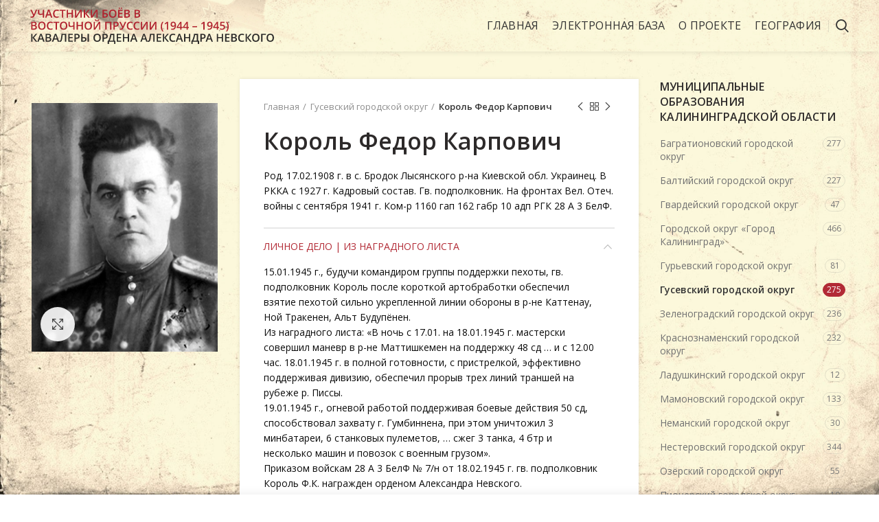

--- FILE ---
content_type: text/html; charset=UTF-8
request_url: https://xn--39-dlclqgfv2b.xn--p1ai/electronic-database/korol-fedor-karpovich/
body_size: 16145
content:
<!DOCTYPE html>
<html lang="ru-RU"
	prefix="og: https://ogp.me/ns#" >
<head>
	<meta charset="UTF-8">
	<meta name="viewport" content="width=device-width, initial-scale=1.0, maximum-scale=1.0, user-scalable=no">
	<link rel="profile" href="http://gmpg.org/xfn/11">
	<link rel="pingback" href="https://xn--39-dlclqgfv2b.xn--p1ai/xmlrpc.php">

	<title>Король Федор Карпович - Невский39.рф - Орден Александра Невского. Электронная база данных</title>

		<!-- All in One SEO 4.1.1.1 -->
		<meta name="description" content="15.01.1945 г., будучи командиром группы поддержки пехоты, гв. подполковник Король после короткой артобработки обеспечил взятие пехотой сильно укрепленной линии обороны в р-не Каттенау, Ной Тракенен, Альт Будупёнен. Из наградного листа: «В ночь с 17.01. на 18.01.1945 г. мастерски совершил маневр в р-не Маттишкемен на поддержку 48 сд … и с 12.00 час. 18.01.1945 г. в"/>
		<link rel="canonical" href="https://xn--39-dlclqgfv2b.xn--p1ai/electronic-database/korol-fedor-karpovich/" />
		<meta property="og:site_name" content="Невский39.рф - Орден Александра Невского. Электронная база данных - Участники боёв в Восточной Пруссии – кавалеры ордена Александра Невского (1944 – 1945)" />
		<meta property="og:type" content="article" />
		<meta property="og:title" content="Король Федор Карпович - Невский39.рф - Орден Александра Невского. Электронная база данных" />
		<meta property="og:description" content="15.01.1945 г., будучи командиром группы поддержки пехоты, гв. подполковник Король после короткой артобработки обеспечил взятие пехотой сильно укрепленной линии обороны в р-не Каттенау, Ной Тракенен, Альт Будупёнен. Из наградного листа: «В ночь с 17.01. на 18.01.1945 г. мастерски совершил маневр в р-не Маттишкемен на поддержку 48 сд … и с 12.00 час. 18.01.1945 г. в" />
		<meta property="og:url" content="https://xn--39-dlclqgfv2b.xn--p1ai/electronic-database/korol-fedor-karpovich/" />
		<meta property="article:published_time" content="2021-02-12T08:50:00Z" />
		<meta property="article:modified_time" content="2021-02-15T08:21:05Z" />
		<meta name="twitter:card" content="summary" />
		<meta name="twitter:domain" content="xn--39-dlclqgfv2b.xn--p1ai" />
		<meta name="twitter:title" content="Король Федор Карпович - Невский39.рф - Орден Александра Невского. Электронная база данных" />
		<meta name="twitter:description" content="15.01.1945 г., будучи командиром группы поддержки пехоты, гв. подполковник Король после короткой артобработки обеспечил взятие пехотой сильно укрепленной линии обороны в р-не Каттенау, Ной Тракенен, Альт Будупёнен. Из наградного листа: «В ночь с 17.01. на 18.01.1945 г. мастерски совершил маневр в р-не Маттишкемен на поддержку 48 сд … и с 12.00 час. 18.01.1945 г. в" />
		<script type="application/ld+json" class="aioseo-schema">
			{"@context":"https:\/\/schema.org","@graph":[{"@type":"WebSite","@id":"https:\/\/xn--39-dlclqgfv2b.xn--p1ai\/#website","url":"https:\/\/xn--39-dlclqgfv2b.xn--p1ai\/","name":"\u041d\u0435\u0432\u0441\u043a\u0438\u043939.\u0440\u0444 - \u041e\u0440\u0434\u0435\u043d \u0410\u043b\u0435\u043a\u0441\u0430\u043d\u0434\u0440\u0430 \u041d\u0435\u0432\u0441\u043a\u043e\u0433\u043e. \u042d\u043b\u0435\u043a\u0442\u0440\u043e\u043d\u043d\u0430\u044f \u0431\u0430\u0437\u0430 \u0434\u0430\u043d\u043d\u044b\u0445","description":"\u0423\u0447\u0430\u0441\u0442\u043d\u0438\u043a\u0438 \u0431\u043e\u0451\u0432 \u0432 \u0412\u043e\u0441\u0442\u043e\u0447\u043d\u043e\u0439 \u041f\u0440\u0443\u0441\u0441\u0438\u0438 \u2013 \u043a\u0430\u0432\u0430\u043b\u0435\u0440\u044b \u043e\u0440\u0434\u0435\u043d\u0430 \u0410\u043b\u0435\u043a\u0441\u0430\u043d\u0434\u0440\u0430 \u041d\u0435\u0432\u0441\u043a\u043e\u0433\u043e (1944 \u2013 1945)","publisher":{"@id":"https:\/\/xn--39-dlclqgfv2b.xn--p1ai\/#organization"}},{"@type":"Organization","@id":"https:\/\/xn--39-dlclqgfv2b.xn--p1ai\/#organization","name":"\u041e\u0440\u0434\u0435\u043d \u0410\u043b\u0435\u043a\u0441\u0430\u043d\u0434\u0440\u0430 \u041d\u0435\u0432\u0441\u043a\u043e\u0433\u043e. \u042d\u043b\u0435\u043a\u0442\u0440\u043e\u043d\u043d\u0430\u044f \u0431\u0430\u0437\u0430 \u0434\u0430\u043d\u043d\u044b\u0445.","url":"https:\/\/xn--39-dlclqgfv2b.xn--p1ai\/"},{"@type":"BreadcrumbList","@id":"https:\/\/xn--39-dlclqgfv2b.xn--p1ai\/electronic-database\/korol-fedor-karpovich\/#breadcrumblist","itemListElement":[{"@type":"ListItem","@id":"https:\/\/xn--39-dlclqgfv2b.xn--p1ai\/#listItem","position":"1","item":{"@id":"https:\/\/xn--39-dlclqgfv2b.xn--p1ai\/#item","name":"\u0413\u043b\u0430\u0432\u043d\u0430\u044f","description":"\u0423\u0447\u0430\u0441\u0442\u043d\u0438\u043a\u0438 \u0431\u043e\u0451\u0432 \u0432 \u0412\u043e\u0441\u0442\u043e\u0447\u043d\u043e\u0439 \u041f\u0440\u0443\u0441\u0441\u0438\u0438 \u2013 \u043a\u0430\u0432\u0430\u043b\u0435\u0440\u044b \u043e\u0440\u0434\u0435\u043d\u0430 \u0410\u043b\u0435\u043a\u0441\u0430\u043d\u0434\u0440\u0430 \u041d\u0435\u0432\u0441\u043a\u043e\u0433\u043e (1944 \u2013 1945)","url":"https:\/\/xn--39-dlclqgfv2b.xn--p1ai\/"},"nextItem":"https:\/\/xn--39-dlclqgfv2b.xn--p1ai\/electronic-database\/korol-fedor-karpovich\/#listItem"},{"@type":"ListItem","@id":"https:\/\/xn--39-dlclqgfv2b.xn--p1ai\/electronic-database\/korol-fedor-karpovich\/#listItem","position":"2","item":{"@id":"https:\/\/xn--39-dlclqgfv2b.xn--p1ai\/electronic-database\/korol-fedor-karpovich\/#item","name":"\u041a\u043e\u0440\u043e\u043b\u044c \u0424\u0435\u0434\u043e\u0440  \u041a\u0430\u0440\u043f\u043e\u0432\u0438\u0447","description":"15.01.1945 \u0433., \u0431\u0443\u0434\u0443\u0447\u0438 \u043a\u043e\u043c\u0430\u043d\u0434\u0438\u0440\u043e\u043c \u0433\u0440\u0443\u043f\u043f\u044b \u043f\u043e\u0434\u0434\u0435\u0440\u0436\u043a\u0438 \u043f\u0435\u0445\u043e\u0442\u044b, \u0433\u0432. \u043f\u043e\u0434\u043f\u043e\u043b\u043a\u043e\u0432\u043d\u0438\u043a \u041a\u043e\u0440\u043e\u043b\u044c \u043f\u043e\u0441\u043b\u0435 \u043a\u043e\u0440\u043e\u0442\u043a\u043e\u0439 \u0430\u0440\u0442\u043e\u0431\u0440\u0430\u0431\u043e\u0442\u043a\u0438 \u043e\u0431\u0435\u0441\u043f\u0435\u0447\u0438\u043b \u0432\u0437\u044f\u0442\u0438\u0435 \u043f\u0435\u0445\u043e\u0442\u043e\u0439 \u0441\u0438\u043b\u044c\u043d\u043e \u0443\u043a\u0440\u0435\u043f\u043b\u0435\u043d\u043d\u043e\u0439 \u043b\u0438\u043d\u0438\u0438 \u043e\u0431\u043e\u0440\u043e\u043d\u044b \u0432 \u0440-\u043d\u0435 \u041a\u0430\u0442\u0442\u0435\u043d\u0430\u0443, \u041d\u043e\u0439 \u0422\u0440\u0430\u043a\u0435\u043d\u0435\u043d, \u0410\u043b\u044c\u0442 \u0411\u0443\u0434\u0443\u043f\u0451\u043d\u0435\u043d. \u0418\u0437 \u043d\u0430\u0433\u0440\u0430\u0434\u043d\u043e\u0433\u043e \u043b\u0438\u0441\u0442\u0430: \u00ab\u0412 \u043d\u043e\u0447\u044c \u0441 17.01. \u043d\u0430 18.01.1945 \u0433. \u043c\u0430\u0441\u0442\u0435\u0440\u0441\u043a\u0438 \u0441\u043e\u0432\u0435\u0440\u0448\u0438\u043b \u043c\u0430\u043d\u0435\u0432\u0440 \u0432 \u0440-\u043d\u0435 \u041c\u0430\u0442\u0442\u0438\u0448\u043a\u0435\u043c\u0435\u043d \u043d\u0430 \u043f\u043e\u0434\u0434\u0435\u0440\u0436\u043a\u0443 48 \u0441\u0434 \u2026 \u0438 \u0441 12.00 \u0447\u0430\u0441. 18.01.1945 \u0433. \u0432","url":"https:\/\/xn--39-dlclqgfv2b.xn--p1ai\/electronic-database\/korol-fedor-karpovich\/"},"previousItem":"https:\/\/xn--39-dlclqgfv2b.xn--p1ai\/#listItem"}]},{"@type":"Person","@id":"https:\/\/xn--39-dlclqgfv2b.xn--p1ai\/author\/nevskij39-rf\/#author","url":"https:\/\/xn--39-dlclqgfv2b.xn--p1ai\/author\/nevskij39-rf\/","name":"\u043d\u0435\u0432\u0441\u043a\u0438\u043939.\u0440\u0444"},{"@type":"ItemPage","@id":"https:\/\/xn--39-dlclqgfv2b.xn--p1ai\/electronic-database\/korol-fedor-karpovich\/#itempage","url":"https:\/\/xn--39-dlclqgfv2b.xn--p1ai\/electronic-database\/korol-fedor-karpovich\/","name":"\u041a\u043e\u0440\u043e\u043b\u044c \u0424\u0435\u0434\u043e\u0440 \u041a\u0430\u0440\u043f\u043e\u0432\u0438\u0447 - \u041d\u0435\u0432\u0441\u043a\u0438\u043939.\u0440\u0444 - \u041e\u0440\u0434\u0435\u043d \u0410\u043b\u0435\u043a\u0441\u0430\u043d\u0434\u0440\u0430 \u041d\u0435\u0432\u0441\u043a\u043e\u0433\u043e. \u042d\u043b\u0435\u043a\u0442\u0440\u043e\u043d\u043d\u0430\u044f \u0431\u0430\u0437\u0430 \u0434\u0430\u043d\u043d\u044b\u0445","description":"15.01.1945 \u0433., \u0431\u0443\u0434\u0443\u0447\u0438 \u043a\u043e\u043c\u0430\u043d\u0434\u0438\u0440\u043e\u043c \u0433\u0440\u0443\u043f\u043f\u044b \u043f\u043e\u0434\u0434\u0435\u0440\u0436\u043a\u0438 \u043f\u0435\u0445\u043e\u0442\u044b, \u0433\u0432. \u043f\u043e\u0434\u043f\u043e\u043b\u043a\u043e\u0432\u043d\u0438\u043a \u041a\u043e\u0440\u043e\u043b\u044c \u043f\u043e\u0441\u043b\u0435 \u043a\u043e\u0440\u043e\u0442\u043a\u043e\u0439 \u0430\u0440\u0442\u043e\u0431\u0440\u0430\u0431\u043e\u0442\u043a\u0438 \u043e\u0431\u0435\u0441\u043f\u0435\u0447\u0438\u043b \u0432\u0437\u044f\u0442\u0438\u0435 \u043f\u0435\u0445\u043e\u0442\u043e\u0439 \u0441\u0438\u043b\u044c\u043d\u043e \u0443\u043a\u0440\u0435\u043f\u043b\u0435\u043d\u043d\u043e\u0439 \u043b\u0438\u043d\u0438\u0438 \u043e\u0431\u043e\u0440\u043e\u043d\u044b \u0432 \u0440-\u043d\u0435 \u041a\u0430\u0442\u0442\u0435\u043d\u0430\u0443, \u041d\u043e\u0439 \u0422\u0440\u0430\u043a\u0435\u043d\u0435\u043d, \u0410\u043b\u044c\u0442 \u0411\u0443\u0434\u0443\u043f\u0451\u043d\u0435\u043d. \u0418\u0437 \u043d\u0430\u0433\u0440\u0430\u0434\u043d\u043e\u0433\u043e \u043b\u0438\u0441\u0442\u0430: \u00ab\u0412 \u043d\u043e\u0447\u044c \u0441 17.01. \u043d\u0430 18.01.1945 \u0433. \u043c\u0430\u0441\u0442\u0435\u0440\u0441\u043a\u0438 \u0441\u043e\u0432\u0435\u0440\u0448\u0438\u043b \u043c\u0430\u043d\u0435\u0432\u0440 \u0432 \u0440-\u043d\u0435 \u041c\u0430\u0442\u0442\u0438\u0448\u043a\u0435\u043c\u0435\u043d \u043d\u0430 \u043f\u043e\u0434\u0434\u0435\u0440\u0436\u043a\u0443 48 \u0441\u0434 \u2026 \u0438 \u0441 12.00 \u0447\u0430\u0441. 18.01.1945 \u0433. \u0432","inLanguage":"ru-RU","isPartOf":{"@id":"https:\/\/xn--39-dlclqgfv2b.xn--p1ai\/#website"},"breadcrumb":{"@id":"https:\/\/xn--39-dlclqgfv2b.xn--p1ai\/electronic-database\/korol-fedor-karpovich\/#breadcrumblist"},"author":"https:\/\/xn--39-dlclqgfv2b.xn--p1ai\/electronic-database\/korol-fedor-karpovich\/#author","creator":"https:\/\/xn--39-dlclqgfv2b.xn--p1ai\/electronic-database\/korol-fedor-karpovich\/#author","image":{"@type":"ImageObject","@id":"https:\/\/xn--39-dlclqgfv2b.xn--p1ai\/#mainImage","url":"https:\/\/xn--39-dlclqgfv2b.xn--p1ai\/wp-content\/uploads\/2021\/02\/957korol-f-k-foto.jpg","width":"709","height":"945"},"primaryImageOfPage":{"@id":"https:\/\/xn--39-dlclqgfv2b.xn--p1ai\/electronic-database\/korol-fedor-karpovich\/#mainImage"},"datePublished":"2021-02-12T08:50:00+02:00","dateModified":"2021-02-15T08:21:05+02:00"}]}
		</script>
		<!-- All in One SEO -->

<link rel='dns-prefetch' href='//fonts.googleapis.com' />
<link rel='dns-prefetch' href='//s.w.org' />
<link rel="alternate" type="application/rss+xml" title="Невский39.рф - Орден Александра Невского. Электронная база данных &raquo; Лента" href="https://xn--39-dlclqgfv2b.xn--p1ai/feed/" />
<link rel="alternate" type="application/rss+xml" title="Невский39.рф - Орден Александра Невского. Электронная база данных &raquo; Лента комментариев" href="https://xn--39-dlclqgfv2b.xn--p1ai/comments/feed/" />
<link rel='stylesheet' id='wp-block-library-css'  href='https://xn--39-dlclqgfv2b.xn--p1ai/wp-includes/css/dist/block-library/style.min.css?ver=5.7.9' type='text/css' media='all' />
<link rel='stylesheet' id='wc-block-vendors-style-css'  href='https://xn--39-dlclqgfv2b.xn--p1ai/wp-content/plugins/woocommerce/packages/woocommerce-blocks/build/vendors-style.css?ver=4.0.0' type='text/css' media='all' />
<link rel='stylesheet' id='wc-block-style-css'  href='https://xn--39-dlclqgfv2b.xn--p1ai/wp-content/plugins/woocommerce/packages/woocommerce-blocks/build/style.css?ver=4.0.0' type='text/css' media='all' />
<style id='woocommerce-inline-inline-css' type='text/css'>
.woocommerce form .form-row .required { visibility: visible; }
</style>
<link rel='stylesheet' id='bvi-style-css'  href='https://xn--39-dlclqgfv2b.xn--p1ai/wp-content/plugins/button-visually-impaired/assets/css/bvi.min.css?ver=2.0' type='text/css' media='all' />
<style id='bvi-style-inline-css' type='text/css'>
a.bvi-link-widget, a.bvi-link-shortcode {color: #ffffff !important; background-color: #c60042 !important;}
</style>
<link rel='stylesheet' id='js_composer_front-css'  href='https://xn--39-dlclqgfv2b.xn--p1ai/wp-content/plugins/js_composer/assets/css/js_composer.min.css?ver=6.4.1' type='text/css' media='all' />
<link rel='stylesheet' id='bootstrap-css'  href='https://xn--39-dlclqgfv2b.xn--p1ai/wp-content/themes/metro39.site/css/bootstrap.min.css?ver=512.2.0' type='text/css' media='all' />
<link rel='stylesheet' id='woodmart-style-css'  href='https://xn--39-dlclqgfv2b.xn--p1ai/wp-content/themes/metro39.site/style.min.css?ver=512.2.0' type='text/css' media='all' />
<link rel='stylesheet' id='xts-style-default_header-css'  href='https://xn--39-dlclqgfv2b.xn--p1ai/wp-content/uploads/2021/02/xts-default_header-1613718742.css?ver=512.2.0' type='text/css' media='all' />
<link rel='stylesheet' id='xts-style-theme_settings_default-css'  href='https://xn--39-dlclqgfv2b.xn--p1ai/wp-content/uploads/2021/09/xts-theme_settings_default-1631260930.css?ver=512.2.0' type='text/css' media='all' />
<link rel='stylesheet' id='xts-google-fonts-css'  href='//fonts.googleapis.com/css?family=Open+Sans%3A300%2C300italic%2C400%2C400italic%2C600%2C600italic%2C700%2C700italic%2C800%2C800italic&#038;ver=512.2.0' type='text/css' media='all' />
<script type='text/javascript' src='https://xn--39-dlclqgfv2b.xn--p1ai/wp-includes/js/jquery/jquery.min.js?ver=3.5.1' id='jquery-core-js'></script>
<script type='text/javascript' src='https://xn--39-dlclqgfv2b.xn--p1ai/wp-includes/js/jquery/jquery-migrate.min.js?ver=3.3.2' id='jquery-migrate-js'></script>
<script type='text/javascript' src='https://xn--39-dlclqgfv2b.xn--p1ai/wp-content/themes/metro39.site/js/device.min.js?ver=512.2.0' id='woodmart-device-js'></script>
<link rel="https://api.w.org/" href="https://xn--39-dlclqgfv2b.xn--p1ai/wp-json/" /><link rel="alternate" type="application/json" href="https://xn--39-dlclqgfv2b.xn--p1ai/wp-json/wp/v2/product/10200" /><link rel="EditURI" type="application/rsd+xml" title="RSD" href="https://xn--39-dlclqgfv2b.xn--p1ai/xmlrpc.php?rsd" />
<link rel="wlwmanifest" type="application/wlwmanifest+xml" href="https://xn--39-dlclqgfv2b.xn--p1ai/wp-includes/wlwmanifest.xml" /> 
<meta name="generator" content="WordPress 5.7.9" />
<meta name="generator" content="WooCommerce 4.9.2" />
<link rel='shortlink' href='https://xn--39-dlclqgfv2b.xn--p1ai/?p=10200' />
<link rel="alternate" type="application/json+oembed" href="https://xn--39-dlclqgfv2b.xn--p1ai/wp-json/oembed/1.0/embed?url=https%3A%2F%2Fxn--39-dlclqgfv2b.xn--p1ai%2Felectronic-database%2Fkorol-fedor-karpovich%2F" />
<link rel="alternate" type="text/xml+oembed" href="https://xn--39-dlclqgfv2b.xn--p1ai/wp-json/oembed/1.0/embed?url=https%3A%2F%2Fxn--39-dlclqgfv2b.xn--p1ai%2Felectronic-database%2Fkorol-fedor-karpovich%2F&#038;format=xml" />
<meta name="theme-color" content="">	<noscript><style>.woocommerce-product-gallery{ opacity: 1 !important; }</style></noscript>
	<meta name="generator" content="Powered by WPBakery Page Builder - drag and drop page builder for WordPress."/>
<link rel="icon" href="https://xn--39-dlclqgfv2b.xn--p1ai/wp-content/uploads/2021/01/emblem-e1611836883898-100x100.png" sizes="32x32" />
<link rel="icon" href="https://xn--39-dlclqgfv2b.xn--p1ai/wp-content/uploads/2021/01/emblem-e1611836883898.png" sizes="192x192" />
<link rel="apple-touch-icon" href="https://xn--39-dlclqgfv2b.xn--p1ai/wp-content/uploads/2021/01/emblem-e1611836883898.png" />
<meta name="msapplication-TileImage" content="https://xn--39-dlclqgfv2b.xn--p1ai/wp-content/uploads/2021/01/emblem-e1611836883898.png" />
<style>		
		
		</style><noscript><style> .wpb_animate_when_almost_visible { opacity: 1; }</style></noscript></head>

<body class="product-template-default single single-product postid-10200 theme-metro39.site woocommerce woocommerce-page woocommerce-no-js wrapper-full-width form-style-square form-border-width-2 woodmart-product-design-default woodmart-product-sticky-on catalog-mode-on categories-accordion-on woodmart-archive-shop offcanvas-sidebar-mobile offcanvas-sidebar-tablet notifications-sticky sticky-toolbar-on btns-default-flat btns-default-dark btns-default-hover-dark btns-shop-flat btns-shop-light btns-shop-hover-light btns-accent-flat btns-accent- btns-accent-hover-light wpb-js-composer js-comp-ver-6.4.1 vc_responsive">
		
	<div class="website-wrapper">

		
			<!-- HEADER -->
			<header class="whb-header whb-sticky-shadow whb-scroll-stick whb-sticky-real whb-custom-header">

				<div class="whb-main-header">
	
<div class="whb-row whb-general-header whb-sticky-row whb-with-bg whb-without-border whb-color-dark whb-flex-flex-middle whb-with-shadow">
	<div class="container">
		<div class="whb-flex-row whb-general-header-inner">
			<div class="whb-column whb-col-left whb-visible-lg">
	<div class="site-logo">
	<div class="woodmart-logo-wrap switch-logo-enable">
		<a href="https://xn--39-dlclqgfv2b.xn--p1ai/" class="woodmart-logo woodmart-main-logo" rel="home">
			<img src="https://xn--39-dlclqgfv2b.xn--p1ai/wp-content/uploads/2021/01/logo-1.svg" alt="Невский39.рф - Орден Александра Невского. Электронная база данных" style="max-width: 355px;" />		</a>
								<a href="https://xn--39-dlclqgfv2b.xn--p1ai/" class="woodmart-logo woodmart-sticky-logo" rel="home">
				<img src="https://xn--39-dlclqgfv2b.xn--p1ai/wp-content/uploads/2021/01/logo-1.svg" alt="Невский39.рф - Орден Александра Невского. Электронная база данных" style="max-width: 245px;" />			</a>
			</div>
</div>
</div>
<div class="whb-column whb-col-center whb-visible-lg whb-empty-column">
	</div>
<div class="whb-column whb-col-right whb-visible-lg">
	<div class="whb-navigation whb-primary-menu main-nav site-navigation woodmart-navigation menu-left navigation-style-underline" role="navigation">
	<div class="menu-menu-container"><ul id="menu-menu" class="menu"><li id="menu-item-7138" class="menu-item menu-item-type-post_type menu-item-object-page menu-item-home menu-item-7138 item-level-0 menu-item-design-default menu-simple-dropdown item-event-hover"><a href="https://xn--39-dlclqgfv2b.xn--p1ai/" class="woodmart-nav-link"><span class="nav-link-text">Главная</span></a></li>
<li id="menu-item-7225" class="menu-item menu-item-type-post_type menu-item-object-page current_page_parent menu-item-7225 item-level-0 menu-item-design-default menu-simple-dropdown item-event-hover"><a href="https://xn--39-dlclqgfv2b.xn--p1ai/elektronnaya-baza/" class="woodmart-nav-link"><span class="nav-link-text">Электронная база</span></a></li>
<li id="menu-item-7614" class="menu-item menu-item-type-post_type menu-item-object-page menu-item-7614 item-level-0 menu-item-design-default menu-simple-dropdown item-event-hover"><a href="https://xn--39-dlclqgfv2b.xn--p1ai/o-proekte/" class="woodmart-nav-link"><span class="nav-link-text">О проекте</span></a></li>
<li id="menu-item-7180" class="menu-item menu-item-type-post_type menu-item-object-page menu-item-7180 item-level-0 menu-item-design-default menu-simple-dropdown item-event-hover"><a href="https://xn--39-dlclqgfv2b.xn--p1ai/geografiya/" class="woodmart-nav-link"><span class="nav-link-text">География</span></a></li>
</ul></div></div><!--END MAIN-NAV-->
<div class="whb-divider-element whb-divider-default "></div><div class="whb-search search-button wd-tools-element" title="Подобрать">
	<a href="#">
		<span class="search-button-icon wd-tools-icon">
					</span>
	</a>
	</div>
</div>
<div class="whb-column whb-mobile-left whb-hidden-lg">
	<div class="woodmart-burger-icon wd-tools-element mobile-nav-icon whb-mobile-nav-icon wd-style-text">
	<a href="#">
					<span class="woodmart-burger wd-tools-icon"></span>
				<span class="woodmart-burger-label wd-tools-text">Меню</span>
	</a>
</div><!--END MOBILE-NAV-ICON--></div>
<div class="whb-column whb-mobile-center whb-hidden-lg">
	<div class="site-logo">
	<div class="woodmart-logo-wrap switch-logo-enable">
		<a href="https://xn--39-dlclqgfv2b.xn--p1ai/" class="woodmart-logo woodmart-main-logo" rel="home">
			<img src="https://xn--39-dlclqgfv2b.xn--p1ai/wp-content/uploads/2021/01/logo-1.svg" alt="Невский39.рф - Орден Александра Невского. Электронная база данных" style="max-width: 270px;" />		</a>
								<a href="https://xn--39-dlclqgfv2b.xn--p1ai/" class="woodmart-logo woodmart-sticky-logo" rel="home">
				<img src="https://xn--39-dlclqgfv2b.xn--p1ai/wp-content/uploads/2021/01/logo-1.svg" alt="Невский39.рф - Орден Александра Невского. Электронная база данных" style="max-width: 190px;" />			</a>
			</div>
</div>
</div>
<div class="whb-column whb-mobile-right whb-hidden-lg">
	
<div class="whb-search search-button wd-tools-element mobile-search-icon">
	<a href="#">
		<span class="search-button-icon wd-tools-icon">
					</span>
	</a>
</div>
</div>
		</div>
	</div>
</div>
</div>

			</header><!--END MAIN HEADER-->
			
								<div class="main-page-wrapper">
		
						
			
		<!-- MAIN CONTENT AREA -->
				<div class="container-fluid">
			<div class="row content-layout-wrapper align-items-start">
		
		
	<div class="site-content shop-content-area col-12 breadcrumbs-location-summary content-with-products" role="main">
	
		

<div class="container">
	</div>


<div id="product-10200" class="single-product-page single-product-content product-design-default tabs-location-summary tabs-type-accordion meta-location-add_to_cart reviews-location-tabs product-summary-shadow product-sticky-on product-no-bg product type-product post-10200 status-publish first instock product_cat-gusevskij-gorodskoj-okrug product_cat-nesterovskij-gorodskoj-okrug product_tag-vostochnaya-prussiya product_tag-kavalery-ordena-aleksandra-nevskogo product_tag-pehota has-post-thumbnail shipping-taxable product-type-simple">

	<div class="container">

		<div class="woocommerce-notices-wrapper"></div>
		<div class="row product-image-summary-wrap">
			<div class="product-image-summary col-lg-9 col-12 col-md-9">
				<div class="row product-image-summary-inner">
					<div class="col-lg-4 col-12 col-md-6 product-images" >
						<div class="product-images-inner">
							<div class="woocommerce-product-gallery woocommerce-product-gallery--with-images woocommerce-product-gallery--with-images woocommerce-product-gallery--columns-4 images images row align-items-start thumbs-position-without image-action-none" style="opacity: 0; transition: opacity .25s ease-in-out;">
	<div class="col-12">

		<figure class="woocommerce-product-gallery__wrapper owl-items-lg-1 owl-items-md-1 owl-items-sm-1 owl-items-xs-1 owl-carousel">
			<div class="product-image-wrap"><figure data-thumb="https://xn--39-dlclqgfv2b.xn--p1ai/wp-content/uploads/2021/02/957korol-f-k-foto.jpg" class="woocommerce-product-gallery__image"><a data-elementor-open-lightbox="no" href="https://xn--39-dlclqgfv2b.xn--p1ai/wp-content/uploads/2021/02/957korol-f-k-foto.jpg"><img width="709" height="945" src="https://xn--39-dlclqgfv2b.xn--p1ai/wp-content/uploads/2021/02/957korol-f-k-foto.jpg" class="wp-post-image wp-post-image" alt="" loading="lazy" title="957korol-f-k-foto" data-caption="" data-src="https://xn--39-dlclqgfv2b.xn--p1ai/wp-content/uploads/2021/02/957korol-f-k-foto.jpg" data-large_image="https://xn--39-dlclqgfv2b.xn--p1ai/wp-content/uploads/2021/02/957korol-f-k-foto.jpg" data-large_image_width="709" data-large_image_height="945" srcset="https://xn--39-dlclqgfv2b.xn--p1ai/wp-content/uploads/2021/02/957korol-f-k-foto.jpg 709w, https://xn--39-dlclqgfv2b.xn--p1ai/wp-content/uploads/2021/02/957korol-f-k-foto-225x300.jpg 225w" sizes="(max-width: 709px) 100vw, 709px" /></a></figure></div>		</figure>
					<div class="product-additional-galleries">
					<div class="woodmart-show-product-gallery-wrap  wd-gallery-btn"><a href="#" class="woodmart-show-product-gallery"><span>Нажмите, чтобы увеличить</span></a></div>
					</div>
			</div>

	</div>
						</div>
					</div>
										<div class="col-lg-8 col-12 col-md-6 summary entry-summary">
						<div class="summary-inner">
															<div class="single-breadcrumbs-wrapper">
									<div class="single-breadcrumbs">
																					<nav class="woocommerce-breadcrumb"><a href="https://xn--39-dlclqgfv2b.xn--p1ai" class="breadcrumb-link ">Главная</a><a href="https://xn--39-dlclqgfv2b.xn--p1ai/combat-areas/gusevskij-gorodskoj-okrug/" class="breadcrumb-link breadcrumb-link-last">Гусевский городской округ</a><span class="breadcrumb-last"> Король Федор  Карпович</span></nav>										
																								<div class="woodmart-products-nav">
								<div class="product-btn product-prev">
					<a href="https://xn--39-dlclqgfv2b.xn--p1ai/electronic-database/aksaev-kirill-lukich/">Предыдущая карточка<span class="product-btn-icon"></span></a>
					<div class="wrapper-short">
						<div class="product-short">
							<div class="product-short-image">
								<a href="https://xn--39-dlclqgfv2b.xn--p1ai/electronic-database/aksaev-kirill-lukich/" class="product-thumb">
									<img width="709" height="945" src="https://xn--39-dlclqgfv2b.xn--p1ai/wp-content/uploads/2021/02/1363-aksaev-kirill-lukich.jpg" class="attachment-woocommerce_thumbnail size-woocommerce_thumbnail" alt="" loading="lazy" srcset="https://xn--39-dlclqgfv2b.xn--p1ai/wp-content/uploads/2021/02/1363-aksaev-kirill-lukich.jpg 709w, https://xn--39-dlclqgfv2b.xn--p1ai/wp-content/uploads/2021/02/1363-aksaev-kirill-lukich-225x300.jpg 225w" sizes="(max-width: 709px) 100vw, 709px" />								</a>
							</div>
							<div class="product-short-description">
								<a href="https://xn--39-dlclqgfv2b.xn--p1ai/electronic-database/aksaev-kirill-lukich/" class="product-title">
									Аксаев Кирилл Лукич								</a>
								<span class="price">
																	</span>
							</div>
						</div>
					</div>
				</div>
				
				<a href="https://xn--39-dlclqgfv2b.xn--p1ai/elektronnaya-baza/" class="woodmart-back-btn">
					<span>
						Вернуться					</span>
				</a>

								<div class="product-btn product-next">
					<a href="https://xn--39-dlclqgfv2b.xn--p1ai/electronic-database/sert-sergej-aleksandrovich/">Next product<span class="product-btn-icon"></span></a>
					<div class="wrapper-short">
						<div class="product-short">
							<div class="product-short-image">
								<a href="https://xn--39-dlclqgfv2b.xn--p1ai/electronic-database/sert-sergej-aleksandrovich/" class="product-thumb">
									<img width="709" height="945" src="https://xn--39-dlclqgfv2b.xn--p1ai/wp-content/uploads/2021/02/1266-sert-sergej-aleksandrovich.jpg" class="attachment-woocommerce_thumbnail size-woocommerce_thumbnail" alt="" loading="lazy" srcset="https://xn--39-dlclqgfv2b.xn--p1ai/wp-content/uploads/2021/02/1266-sert-sergej-aleksandrovich.jpg 709w, https://xn--39-dlclqgfv2b.xn--p1ai/wp-content/uploads/2021/02/1266-sert-sergej-aleksandrovich-225x300.jpg 225w" sizes="(max-width: 709px) 100vw, 709px" />								</a>
							</div>
							<div class="product-short-description">
								<a href="https://xn--39-dlclqgfv2b.xn--p1ai/electronic-database/sert-sergej-aleksandrovich/" class="product-title">
									Серт Сергей Александрович								</a>
								<span class="price">
																	</span>
							</div>
						</div>
					</div>
				</div>
							</div>
																					</div>
								</div>
							
							
<h1 itemprop="name" class="product_title entry-title">Король Федор  Карпович</h1><p class="price"></p>
<div class="woocommerce-product-details__short-description">
	<p>Род. 17.02.1908 г. в с. Бродок Лысянского р-на Киевской обл. Украинец. В РККА с 1927 г. Кадровый состав. Гв. подполковник. На фронтах Вел. Отеч. войны с сентября 1941 г. Ком-р 1160 гап 162 габр 10 адп РГК 28 А 3 БелФ.</p>
</div>

	<div class="woocommerce-tabs wc-tabs-wrapper tabs-layout-accordion">
		<ul class="tabs wc-tabs">
							<li class="description_tab active">
					<a href="#tab-description">Личное дело | Из наградного листа</a>
				</li>
									</ul>
					<div class="woodmart-tab-wrapper">
				<a href="#tab-description" class="woodmart-accordion-title tab-title-description active">Личное дело | Из наградного листа</a>
				<div class="woocommerce-Tabs-panel woocommerce-Tabs-panel--description panel entry-content wc-tab" id="tab-description">
					<div class="wc-tab-inner 
					woodmart-scroll					">
						<div class="woodmart-scroll-content">
							

<p>15.01.1945 г., будучи командиром группы поддержки пехоты, гв. подполковник Король после короткой артобработки обеспечил взятие пехотой сильно укрепленной линии обороны в р-не Каттенау, Ной Тракенен, Альт Будупёнен.<br />
Из наградного листа: «В ночь с 17.01. на 18.01.1945 г. мастерски совершил маневр в р-не Маттишкемен на поддержку 48 сд … и с 12.00 час. 18.01.1945 г. в полной готовности, с пристрелкой, эффективно поддерживая дивизию, обеспечил прорыв трех линий траншей на рубеже р. Писсы.<br />
19.01.1945 г., огневой работой поддерживая боевые действия 50 сд, способствовал захвату г. Гумбиннена, при этом уничтожил 3 минбатареи, 6 станковых пулеметов, … сжег 3 танка, 4 бтр и несколько машин и повозок с военным грузом».<br />
Приказом войскам 28 А 3 БелФ № 7/н от 18.02.1945 г. гв. подполковник Король Ф.К. награжден орденом Александра Невского.<br />
Источники: ЦАМО. Ф. 33. Оп. 687572. Д. 1150.</p>
						</div>
					</div>
				</div>
			</div>
								</div>

<div class="product_meta">

	
	
	<span class="posted_in">Городские округа: <a href="https://xn--39-dlclqgfv2b.xn--p1ai/combat-areas/gusevskij-gorodskoj-okrug/" rel="tag">Гусевский городской округ</a><span class="meta-sep">,</span> <a href="https://xn--39-dlclqgfv2b.xn--p1ai/combat-areas/nesterovskij-gorodskoj-okrug/" rel="tag">Нестеровский городской округ</a></span>
	<span class="tagged_as">Метки: <a href="https://xn--39-dlclqgfv2b.xn--p1ai/card-label-database/vostochnaya-prussiya/" rel="tag">Восточная Пруссия</a><span class="meta-sep">,</span> <a href="https://xn--39-dlclqgfv2b.xn--p1ai/card-label-database/kavalery-ordena-aleksandra-nevskogo/" rel="tag">Кавалеры ордена Александра Невского</a><span class="meta-sep">,</span> <a href="https://xn--39-dlclqgfv2b.xn--p1ai/card-label-database/pehota/" rel="tag">пехота</a></span>
	
</div>
							<div class="product-share">
					<span class="share-title">Поделиться</span>
					
			<div class="woodmart-social-icons text-center icons-design-default icons-size-small color-scheme-dark social-share social-form-circle">
									<a rel="nofollow" href="https://www.facebook.com/sharer/sharer.php?u=https://xn--39-dlclqgfv2b.xn--p1ai/electronic-database/korol-fedor-karpovich/" target="_blank" class=" woodmart-social-icon social-facebook">
						<i></i>
						<span class="woodmart-social-icon-name">Facebook</span>
					</a>
				
									<a rel="nofollow" href="https://twitter.com/share?url=https://xn--39-dlclqgfv2b.xn--p1ai/electronic-database/korol-fedor-karpovich/" target="_blank" class=" woodmart-social-icon social-twitter">
						<i></i>
						<span class="woodmart-social-icon-name">Twitter</span>
					</a>
				
				
				
				
				
				
				
				
				
				
				
				
				
				
									<a rel="nofollow" href="https://connect.ok.ru/offer?url=https://xn--39-dlclqgfv2b.xn--p1ai/electronic-database/korol-fedor-karpovich/" target="_blank" class=" woodmart-social-icon social-ok">
						<i></i>
						<span class="woodmart-social-icon-name">Odnoklassniki</span>
					</a>
				
									<a rel="nofollow" href="https://api.whatsapp.com/send?text=https%3A%2F%2Fxn--39-dlclqgfv2b.xn--p1ai%2Felectronic-database%2Fkorol-fedor-karpovich%2F" target="_blank" class="whatsapp-desktop  woodmart-social-icon social-whatsapp">
						<i></i>
						<span class="woodmart-social-icon-name">WhatsApp</span>
					</a>
					
					<a rel="nofollow" href="whatsapp://send?text=https%3A%2F%2Fxn--39-dlclqgfv2b.xn--p1ai%2Felectronic-database%2Fkorol-fedor-karpovich%2F" target="_blank" class="whatsapp-mobile  woodmart-social-icon social-whatsapp">
						<i></i>
						<span class="woodmart-social-icon-name">WhatsApp</span>
					</a>
				
									<a rel="nofollow" href="https://vk.com/share.php?url=https://xn--39-dlclqgfv2b.xn--p1ai/electronic-database/korol-fedor-karpovich/&image=https://xn--39-dlclqgfv2b.xn--p1ai/wp-content/uploads/2021/02/957korol-f-k-foto.jpg&title=Король Федор  Карпович" target="_blank" class=" woodmart-social-icon social-vk">
						<i></i>
						<span class="woodmart-social-icon-name">VK</span>
					</a>
								
								
				
									<a rel="nofollow" href="https://telegram.me/share/url?url=https://xn--39-dlclqgfv2b.xn--p1ai/electronic-database/korol-fedor-karpovich/" target="_blank" class=" woodmart-social-icon social-tg">
						<i></i>
						<span class="woodmart-social-icon-name">Telegram</span>
					</a>
								
				
			</div>

						</div>
											</div>
					</div>
				</div><!-- .summary -->
			</div>

			<aside class="sidebar-container col-lg-3 col-md-3 col-12 order-last sidebar-right single-product-sidebar area-sidebar-product-single" role="complementary">
	<div class="widget-heading">
		<a href="#" class="close-side-widget wd-cross-button wd-with-text-left">закрыть</a>
	</div>
	<div class="sidebar-inner woodmart-sidebar-scroll">
		<div class="widget-area woodmart-sidebar-content">
						<div id="woocommerce_product_categories-2" class="woodmart-widget widget sidebar-widget woocommerce widget_product_categories"><h5 class="widget-title">Муниципальные образования Калининградской области</h5><ul class="product-categories"><li class="cat-item cat-item-92"><a href="https://xn--39-dlclqgfv2b.xn--p1ai/combat-areas/bagrationovskij-gorodskoj-okrug/">Багратионовский городской округ</a> <span class="count">277</span></li>
<li class="cat-item cat-item-93"><a href="https://xn--39-dlclqgfv2b.xn--p1ai/combat-areas/baltijskij-gorodskoj-okrug/">Балтийский городской округ</a> <span class="count">227</span></li>
<li class="cat-item cat-item-94"><a href="https://xn--39-dlclqgfv2b.xn--p1ai/combat-areas/gvardejskij-gorodskoj-okrug/">Гвардейский городской округ</a> <span class="count">47</span></li>
<li class="cat-item cat-item-79"><a href="https://xn--39-dlclqgfv2b.xn--p1ai/combat-areas/gorodskoj-okrug-gorod-kaliningrad/">Городской округ «Город Калининград»</a> <span class="count">466</span></li>
<li class="cat-item cat-item-95"><a href="https://xn--39-dlclqgfv2b.xn--p1ai/combat-areas/gurevskij-gorodskoj-okrug/">Гурьевский городской округ</a> <span class="count">81</span></li>
<li class="cat-item cat-item-96 current-cat"><a href="https://xn--39-dlclqgfv2b.xn--p1ai/combat-areas/gusevskij-gorodskoj-okrug/">Гусевский городской округ</a> <span class="count">275</span></li>
<li class="cat-item cat-item-97"><a href="https://xn--39-dlclqgfv2b.xn--p1ai/combat-areas/zelenogradskij-gorodskoj-okrug/">Зеленоградский городской округ</a> <span class="count">236</span></li>
<li class="cat-item cat-item-98"><a href="https://xn--39-dlclqgfv2b.xn--p1ai/combat-areas/krasnoznamenskij-gorodskoj-okrug/">Краснознаменский городской округ</a> <span class="count">232</span></li>
<li class="cat-item cat-item-99"><a href="https://xn--39-dlclqgfv2b.xn--p1ai/combat-areas/ladushkinskij-gorodskoj-okrug/">Ладушкинский городской округ</a> <span class="count">12</span></li>
<li class="cat-item cat-item-100"><a href="https://xn--39-dlclqgfv2b.xn--p1ai/combat-areas/mamonovskij-gorodskoj-okrug/">Мамоновский городской округ</a> <span class="count">133</span></li>
<li class="cat-item cat-item-101"><a href="https://xn--39-dlclqgfv2b.xn--p1ai/combat-areas/nemanskij-gorodskoj-okrug/">Неманский городской округ</a> <span class="count">30</span></li>
<li class="cat-item cat-item-102"><a href="https://xn--39-dlclqgfv2b.xn--p1ai/combat-areas/nesterovskij-gorodskoj-okrug/">Нестеровский городской округ</a> <span class="count">344</span></li>
<li class="cat-item cat-item-103"><a href="https://xn--39-dlclqgfv2b.xn--p1ai/combat-areas/ozyorskij-gorodskoj-okrug/">Озёрский городской округ</a> <span class="count">55</span></li>
<li class="cat-item cat-item-104"><a href="https://xn--39-dlclqgfv2b.xn--p1ai/combat-areas/pionerskij-gorodskoj-okrug/">Пионерский городской округ</a> <span class="count">10</span></li>
<li class="cat-item cat-item-105"><a href="https://xn--39-dlclqgfv2b.xn--p1ai/combat-areas/polesskij-gorodskoj-okrug/">Полесский городской округ</a> <span class="count">62</span></li>
<li class="cat-item cat-item-106"><a href="https://xn--39-dlclqgfv2b.xn--p1ai/combat-areas/pravdinskij-gorodskoj-okrug/">Правдинский городской округ</a> <span class="count">61</span></li>
<li class="cat-item cat-item-107"><a href="https://xn--39-dlclqgfv2b.xn--p1ai/combat-areas/svetlovskij-gorodskoj-okrug/">Светловский городской округ</a> <span class="count">42</span></li>
<li class="cat-item cat-item-108"><a href="https://xn--39-dlclqgfv2b.xn--p1ai/combat-areas/svetlogorskij-gorodskoj-okrug/">Светлогорский городской округ</a> <span class="count">29</span></li>
<li class="cat-item cat-item-109"><a href="https://xn--39-dlclqgfv2b.xn--p1ai/combat-areas/slavskij-gorodskoj-okrug/">Славский городской округ</a> <span class="count">17</span></li>
<li class="cat-item cat-item-110"><a href="https://xn--39-dlclqgfv2b.xn--p1ai/combat-areas/sovetskij-gorodskoj-okrug/">Советский городской округ</a> <span class="count">58</span></li>
<li class="cat-item cat-item-111"><a href="https://xn--39-dlclqgfv2b.xn--p1ai/combat-areas/chernyahovskij-gorodskoj-okrug/">Черняховский городской округ</a> <span class="count">141</span></li>
<li class="cat-item cat-item-112"><a href="https://xn--39-dlclqgfv2b.xn--p1ai/combat-areas/yantarnyj-gorodskoj-okrug/">Янтарный городской округ</a> <span class="count">12</span></li>
</ul></div>					</div><!-- .widget-area -->
	</div><!-- .sidebar-inner -->
</aside><!-- .sidebar-container -->

		</div>
		
		
	</div>

	
	
	<div class="container related-and-upsells">
	<div class="related-products">
		
				<h3 class="title slider-title">Похожие карточки</h3>
				
					<div id="carousel-116"
				 class="woodmart-carousel-container  slider-type-product woodmart-carousel-spacing-20 products-bordered-grid" data-owl-carousel data-desktop="5" data-tablet_landscape="4" data-tablet="3" data-mobile="2">
								<div class="owl-carousel owl-items-lg-5 owl-items-md-4 owl-items-sm-3 owl-items-xs-2">
					
							<div class="slide-product owl-carousel-item">
			
											<div class="product-grid-item product woodmart-hover-standard type-product post-7964 status-publish last instock product_cat-gusevskij-gorodskoj-okrug product_tag-uchastniki-boyov-v-vostochnoj-prussii has-post-thumbnail shipping-taxable product-type-simple" data-loop="1" data-id="7964">

	
<div class="product-element-top">
	<a href="https://xn--39-dlclqgfv2b.xn--p1ai/electronic-database/milihin-ivan-ivanovich/" class="product-image-link">
		<img width="709" height="945" src="https://xn--39-dlclqgfv2b.xn--p1ai/wp-content/uploads/2021/02/23-milihin-ivan-ivanovich.jpg" class="attachment-woocommerce_thumbnail size-woocommerce_thumbnail" alt="" loading="lazy" srcset="https://xn--39-dlclqgfv2b.xn--p1ai/wp-content/uploads/2021/02/23-milihin-ivan-ivanovich.jpg 709w, https://xn--39-dlclqgfv2b.xn--p1ai/wp-content/uploads/2021/02/23-milihin-ivan-ivanovich-225x300.jpg 225w" sizes="(max-width: 709px) 100vw, 709px" />	</a>
		<div class="woodmart-buttons wd-pos-r-t">
							<div class="quick-view wd-action-btn wd-quick-view-btn wd-style-icon">
				<a 
					href="https://xn--39-dlclqgfv2b.xn--p1ai/electronic-database/milihin-ivan-ivanovich/" 
					class="open-quick-view quick-view-button"
					data-id="7964">Посмотреть</a>
			</div>
					</div>

				<div class="quick-shop-wrapper">
				<div class="quick-shop-close wd-cross-button wd-size-s wd-with-text-left"><span>Закрыть</span></div>
				<div class="quick-shop-form">
				</div>
			</div>
		</div>


<h3 class="product-title"><a href="https://xn--39-dlclqgfv2b.xn--p1ai/electronic-database/milihin-ivan-ivanovich/">Милихин Иван Иванович</a></h3>
            <div class="woodmart-product-cats">
                <a href="https://xn--39-dlclqgfv2b.xn--p1ai/combat-areas/gusevskij-gorodskoj-okrug/" rel="tag">Гусевский городской округ</a>            </div>
		

<div class="woodmart-add-btn wd-add-btn-replace">
		
	</div>



</div>	
					
		</div>
				<div class="slide-product owl-carousel-item">
			
											<div class="product-grid-item product woodmart-hover-standard type-product post-8327 status-publish first instock product_cat-gusevskij-gorodskoj-okrug product_cat-chernyahovskij-gorodskoj-okrug product_tag-lyotchik product_tag-uchastniki-boyov-v-vostochnoj-prussii shipping-taxable product-type-simple" data-loop="2" data-id="8327">

	
<div class="product-element-top">
	<a href="https://xn--39-dlclqgfv2b.xn--p1ai/electronic-database/miroshnichenko-nikolaj-prokofevich/" class="product-image-link">
		<img src="/wp-content/uploads/2021/02/demo-e1612886781916.jpg" width="800" height="1067" class="woocommerce-placeholder wp-post-image" alt="Заполнитель"/>	</a>
		<div class="woodmart-buttons wd-pos-r-t">
							<div class="quick-view wd-action-btn wd-quick-view-btn wd-style-icon">
				<a 
					href="https://xn--39-dlclqgfv2b.xn--p1ai/electronic-database/miroshnichenko-nikolaj-prokofevich/" 
					class="open-quick-view quick-view-button"
					data-id="8327">Посмотреть</a>
			</div>
					</div>

				<div class="quick-shop-wrapper">
				<div class="quick-shop-close wd-cross-button wd-size-s wd-with-text-left"><span>Закрыть</span></div>
				<div class="quick-shop-form">
				</div>
			</div>
		</div>


<h3 class="product-title"><a href="https://xn--39-dlclqgfv2b.xn--p1ai/electronic-database/miroshnichenko-nikolaj-prokofevich/">Мирошниченко Николай Прокофьевич</a></h3>
            <div class="woodmart-product-cats">
                <a href="https://xn--39-dlclqgfv2b.xn--p1ai/combat-areas/gusevskij-gorodskoj-okrug/" rel="tag">Гусевский городской округ</a>, <a href="https://xn--39-dlclqgfv2b.xn--p1ai/combat-areas/chernyahovskij-gorodskoj-okrug/" rel="tag">Черняховский городской округ</a>            </div>
		

<div class="woodmart-add-btn wd-add-btn-replace">
		
	</div>



</div>	
					
		</div>
				<div class="slide-product owl-carousel-item">
			
											<div class="product-grid-item product woodmart-hover-standard type-product post-8193 status-publish last instock product_cat-gusevskij-gorodskoj-okrug product_tag-aviacziya product_tag-kavalery-ordena-aleksandra-nevskogo product_tag-uchastniki-boyov-v-vostochnoj-prussii shipping-taxable product-type-simple" data-loop="3" data-id="8193">

	
<div class="product-element-top">
	<a href="https://xn--39-dlclqgfv2b.xn--p1ai/electronic-database/andreev-boris-aleksandrovich/" class="product-image-link">
		<img src="/wp-content/uploads/2021/02/demo-e1612886781916.jpg" width="800" height="1067" class="woocommerce-placeholder wp-post-image" alt="Заполнитель"/>	</a>
		<div class="woodmart-buttons wd-pos-r-t">
							<div class="quick-view wd-action-btn wd-quick-view-btn wd-style-icon">
				<a 
					href="https://xn--39-dlclqgfv2b.xn--p1ai/electronic-database/andreev-boris-aleksandrovich/" 
					class="open-quick-view quick-view-button"
					data-id="8193">Посмотреть</a>
			</div>
					</div>

				<div class="quick-shop-wrapper">
				<div class="quick-shop-close wd-cross-button wd-size-s wd-with-text-left"><span>Закрыть</span></div>
				<div class="quick-shop-form">
				</div>
			</div>
		</div>


<h3 class="product-title"><a href="https://xn--39-dlclqgfv2b.xn--p1ai/electronic-database/andreev-boris-aleksandrovich/">Андреев Борис Александрович</a></h3>
            <div class="woodmart-product-cats">
                <a href="https://xn--39-dlclqgfv2b.xn--p1ai/combat-areas/gusevskij-gorodskoj-okrug/" rel="tag">Гусевский городской округ</a>            </div>
		

<div class="woodmart-add-btn wd-add-btn-replace">
		
	</div>



</div>	
					
		</div>
				<div class="slide-product owl-carousel-item">
			
											<div class="product-grid-item product woodmart-hover-standard type-product post-7938 status-publish first instock product_cat-gusevskij-gorodskoj-okrug product_tag-uchastniki-boyov-v-vostochnoj-prussii shipping-taxable product-type-simple" data-loop="4" data-id="7938">

	
<div class="product-element-top">
	<a href="https://xn--39-dlclqgfv2b.xn--p1ai/electronic-database/maksimov-aleksej-semenovich/" class="product-image-link">
		<img src="/wp-content/uploads/2021/02/demo-e1612886781916.jpg" width="800" height="1067" class="woocommerce-placeholder wp-post-image" alt="Заполнитель"/>	</a>
		<div class="woodmart-buttons wd-pos-r-t">
							<div class="quick-view wd-action-btn wd-quick-view-btn wd-style-icon">
				<a 
					href="https://xn--39-dlclqgfv2b.xn--p1ai/electronic-database/maksimov-aleksej-semenovich/" 
					class="open-quick-view quick-view-button"
					data-id="7938">Посмотреть</a>
			</div>
					</div>

				<div class="quick-shop-wrapper">
				<div class="quick-shop-close wd-cross-button wd-size-s wd-with-text-left"><span>Закрыть</span></div>
				<div class="quick-shop-form">
				</div>
			</div>
		</div>


<h3 class="product-title"><a href="https://xn--39-dlclqgfv2b.xn--p1ai/electronic-database/maksimov-aleksej-semenovich/">Максимов Алексей Семенович</a></h3>
            <div class="woodmart-product-cats">
                <a href="https://xn--39-dlclqgfv2b.xn--p1ai/combat-areas/gusevskij-gorodskoj-okrug/" rel="tag">Гусевский городской округ</a>            </div>
		

<div class="woodmart-add-btn wd-add-btn-replace">
		
	</div>



</div>	
					
		</div>
				<div class="slide-product owl-carousel-item">
			
											<div class="product-grid-item product woodmart-hover-standard type-product post-7935 status-publish last instock product_cat-gusevskij-gorodskoj-okrug product_tag-uchastniki-boyov-v-vostochnoj-prussii shipping-taxable product-type-simple" data-loop="5" data-id="7935">

	
<div class="product-element-top">
	<a href="https://xn--39-dlclqgfv2b.xn--p1ai/electronic-database/antonov-nikolaj-andreevich/" class="product-image-link">
		<img src="/wp-content/uploads/2021/02/demo-e1612886781916.jpg" width="800" height="1067" class="woocommerce-placeholder wp-post-image" alt="Заполнитель"/>	</a>
		<div class="woodmart-buttons wd-pos-r-t">
							<div class="quick-view wd-action-btn wd-quick-view-btn wd-style-icon">
				<a 
					href="https://xn--39-dlclqgfv2b.xn--p1ai/electronic-database/antonov-nikolaj-andreevich/" 
					class="open-quick-view quick-view-button"
					data-id="7935">Посмотреть</a>
			</div>
					</div>

				<div class="quick-shop-wrapper">
				<div class="quick-shop-close wd-cross-button wd-size-s wd-with-text-left"><span>Закрыть</span></div>
				<div class="quick-shop-form">
				</div>
			</div>
		</div>


<h3 class="product-title"><a href="https://xn--39-dlclqgfv2b.xn--p1ai/electronic-database/antonov-nikolaj-andreevich/">Антонов Николай Андреевич</a></h3>
            <div class="woodmart-product-cats">
                <a href="https://xn--39-dlclqgfv2b.xn--p1ai/combat-areas/gusevskij-gorodskoj-okrug/" rel="tag">Гусевский городской округ</a>            </div>
		

<div class="woodmart-add-btn wd-add-btn-replace">
		
	</div>



</div>	
					
		</div>
				<div class="slide-product owl-carousel-item">
			
											<div class="product-grid-item product woodmart-hover-standard type-product post-8254 status-publish first instock product_cat-baltijskij-gorodskoj-okrug product_cat-gorodskoj-okrug-gorod-kaliningrad product_cat-gusevskij-gorodskoj-okrug product_cat-sovetskij-gorodskoj-okrug product_cat-chernyahovskij-gorodskoj-okrug shipping-taxable product-type-simple" data-loop="6" data-id="8254">

	
<div class="product-element-top">
	<a href="https://xn--39-dlclqgfv2b.xn--p1ai/electronic-database/laptev-anatolij-ivanovich/" class="product-image-link">
		<img src="/wp-content/uploads/2021/02/demo-e1612886781916.jpg" width="800" height="1067" class="woocommerce-placeholder wp-post-image" alt="Заполнитель"/>	</a>
		<div class="woodmart-buttons wd-pos-r-t">
							<div class="quick-view wd-action-btn wd-quick-view-btn wd-style-icon">
				<a 
					href="https://xn--39-dlclqgfv2b.xn--p1ai/electronic-database/laptev-anatolij-ivanovich/" 
					class="open-quick-view quick-view-button"
					data-id="8254">Посмотреть</a>
			</div>
					</div>

				<div class="quick-shop-wrapper">
				<div class="quick-shop-close wd-cross-button wd-size-s wd-with-text-left"><span>Закрыть</span></div>
				<div class="quick-shop-form">
				</div>
			</div>
		</div>


<h3 class="product-title"><a href="https://xn--39-dlclqgfv2b.xn--p1ai/electronic-database/laptev-anatolij-ivanovich/">Лаптев Анатолий Иванович</a></h3>
            <div class="woodmart-product-cats">
                <a href="https://xn--39-dlclqgfv2b.xn--p1ai/combat-areas/baltijskij-gorodskoj-okrug/" rel="tag">Балтийский городской округ</a>, <a href="https://xn--39-dlclqgfv2b.xn--p1ai/combat-areas/gorodskoj-okrug-gorod-kaliningrad/" rel="tag">Городской округ «Город Калининград»</a>, <a href="https://xn--39-dlclqgfv2b.xn--p1ai/combat-areas/gusevskij-gorodskoj-okrug/" rel="tag">Гусевский городской округ</a>, <a href="https://xn--39-dlclqgfv2b.xn--p1ai/combat-areas/sovetskij-gorodskoj-okrug/" rel="tag">Советский городской округ</a>, <a href="https://xn--39-dlclqgfv2b.xn--p1ai/combat-areas/chernyahovskij-gorodskoj-okrug/" rel="tag">Черняховский городской округ</a>            </div>
		

<div class="woodmart-add-btn wd-add-btn-replace">
		
	</div>



</div>	
					
		</div>
				<div class="slide-product owl-carousel-item">
			
											<div class="product-grid-item product woodmart-hover-standard type-product post-8303 status-publish last instock product_cat-gusevskij-gorodskoj-okrug has-post-thumbnail shipping-taxable product-type-simple" data-loop="7" data-id="8303">

	
<div class="product-element-top">
	<a href="https://xn--39-dlclqgfv2b.xn--p1ai/electronic-database/slobozhaninov-aleksandr-kuzmich/" class="product-image-link">
		<img width="709" height="945" src="https://xn--39-dlclqgfv2b.xn--p1ai/wp-content/uploads/2021/02/390-slobozhaninov-aleksandr-kuzmich.jpg" class="attachment-woocommerce_thumbnail size-woocommerce_thumbnail" alt="" loading="lazy" srcset="https://xn--39-dlclqgfv2b.xn--p1ai/wp-content/uploads/2021/02/390-slobozhaninov-aleksandr-kuzmich.jpg 709w, https://xn--39-dlclqgfv2b.xn--p1ai/wp-content/uploads/2021/02/390-slobozhaninov-aleksandr-kuzmich-225x300.jpg 225w" sizes="(max-width: 709px) 100vw, 709px" />	</a>
		<div class="woodmart-buttons wd-pos-r-t">
							<div class="quick-view wd-action-btn wd-quick-view-btn wd-style-icon">
				<a 
					href="https://xn--39-dlclqgfv2b.xn--p1ai/electronic-database/slobozhaninov-aleksandr-kuzmich/" 
					class="open-quick-view quick-view-button"
					data-id="8303">Посмотреть</a>
			</div>
					</div>

				<div class="quick-shop-wrapper">
				<div class="quick-shop-close wd-cross-button wd-size-s wd-with-text-left"><span>Закрыть</span></div>
				<div class="quick-shop-form">
				</div>
			</div>
		</div>


<h3 class="product-title"><a href="https://xn--39-dlclqgfv2b.xn--p1ai/electronic-database/slobozhaninov-aleksandr-kuzmich/">Слобожанинов Александр Кузьмич</a></h3>
            <div class="woodmart-product-cats">
                <a href="https://xn--39-dlclqgfv2b.xn--p1ai/combat-areas/gusevskij-gorodskoj-okrug/" rel="tag">Гусевский городской округ</a>            </div>
		

<div class="woodmart-add-btn wd-add-btn-replace">
		
	</div>



</div>	
					
		</div>
				<div class="slide-product owl-carousel-item">
			
											<div class="product-grid-item product woodmart-hover-standard type-product post-8259 status-publish first instock product_cat-bagrationovskij-gorodskoj-okrug product_cat-baltijskij-gorodskoj-okrug product_cat-gusevskij-gorodskoj-okrug product_cat-chernyahovskij-gorodskoj-okrug has-post-thumbnail shipping-taxable product-type-simple" data-loop="8" data-id="8259">

	
<div class="product-element-top">
	<a href="https://xn--39-dlclqgfv2b.xn--p1ai/electronic-database/lepeshkin-vasilij-ivanovich/" class="product-image-link">
		<img width="709" height="945" src="https://xn--39-dlclqgfv2b.xn--p1ai/wp-content/uploads/2021/02/379-lepeshkin-vasilij-ivanovich.jpg" class="attachment-woocommerce_thumbnail size-woocommerce_thumbnail" alt="" loading="lazy" srcset="https://xn--39-dlclqgfv2b.xn--p1ai/wp-content/uploads/2021/02/379-lepeshkin-vasilij-ivanovich.jpg 709w, https://xn--39-dlclqgfv2b.xn--p1ai/wp-content/uploads/2021/02/379-lepeshkin-vasilij-ivanovich-225x300.jpg 225w" sizes="(max-width: 709px) 100vw, 709px" />	</a>
		<div class="woodmart-buttons wd-pos-r-t">
							<div class="quick-view wd-action-btn wd-quick-view-btn wd-style-icon">
				<a 
					href="https://xn--39-dlclqgfv2b.xn--p1ai/electronic-database/lepeshkin-vasilij-ivanovich/" 
					class="open-quick-view quick-view-button"
					data-id="8259">Посмотреть</a>
			</div>
					</div>

				<div class="quick-shop-wrapper">
				<div class="quick-shop-close wd-cross-button wd-size-s wd-with-text-left"><span>Закрыть</span></div>
				<div class="quick-shop-form">
				</div>
			</div>
		</div>


<h3 class="product-title"><a href="https://xn--39-dlclqgfv2b.xn--p1ai/electronic-database/lepeshkin-vasilij-ivanovich/">Лепешкин Василий Иванович</a></h3>
            <div class="woodmart-product-cats">
                <a href="https://xn--39-dlclqgfv2b.xn--p1ai/combat-areas/bagrationovskij-gorodskoj-okrug/" rel="tag">Багратионовский городской округ</a>, <a href="https://xn--39-dlclqgfv2b.xn--p1ai/combat-areas/baltijskij-gorodskoj-okrug/" rel="tag">Балтийский городской округ</a>, <a href="https://xn--39-dlclqgfv2b.xn--p1ai/combat-areas/gusevskij-gorodskoj-okrug/" rel="tag">Гусевский городской округ</a>, <a href="https://xn--39-dlclqgfv2b.xn--p1ai/combat-areas/chernyahovskij-gorodskoj-okrug/" rel="tag">Черняховский городской округ</a>            </div>
		

<div class="woodmart-add-btn wd-add-btn-replace">
		
	</div>



</div>	
					
		</div>
						
				</div> <!-- end product-items -->
			</div> <!-- end #carousel-116 -->
			
					
	</div>

</div>

</div><!-- #product-10200 -->




	
	</div>
			</div><!-- .main-page-wrapper --> 
			</div> <!-- end row -->
	</div> <!-- end container -->
			
	<!-- FOOTER -->
	<footer class="footer-container color-scheme-dark">

			<div class="container main-footer">
		<aside class="footer-sidebar widget-area row" role="complementary">
									<div class="footer-column footer-column-1 col-12 col-sm-6 col-lg-3">
							<div id="text-2" class="woodmart-widget widget footer-widget  footer-widget-collapse widget_text">			<div class="textwidget"><p><strong>УЧАСТНИКИ БОЁВ В ВОСТОЧНОЙ ПРУССИИ</strong> – КАВАЛЕРЫ ОРДЕНА АЛЕКСАНДРА НЕВСКОГО (1944 – 1945)</p>
</div>
		</div><div id="custom_html-2" class="widget_text woodmart-widget widget footer-widget  footer-widget-collapse widget_custom_html"><div class="textwidget custom-html-widget"><!-- Yandex.Metrika counter -->
<script type="text/javascript" >
   (function(m,e,t,r,i,k,a){m[i]=m[i]||function(){(m[i].a=m[i].a||[]).push(arguments)};
   m[i].l=1*new Date();k=e.createElement(t),a=e.getElementsByTagName(t)[0],k.async=1,k.src=r,a.parentNode.insertBefore(k,a)})
   (window, document, "script", "https://mc.yandex.ru/metrika/tag.js", "ym");

   ym(72747325, "init", {
        clickmap:true,
        trackLinks:true,
        accurateTrackBounce:true
   });
</script>
<noscript><div><img src="https://mc.yandex.ru/watch/72747325" style="position:absolute; left:-9999px;" alt="" /></div></noscript>
<!-- /Yandex.Metrika counter --></div></div>						</div>
																	<div class="footer-column footer-column-2 col-12 col-sm-6 col-lg-3">
							<div id="nav_menu-5" class="woodmart-widget widget footer-widget  footer-widget-collapse widget_nav_menu"><h5 class="widget-title">Информация</h5><div class="menu-navigation-container"><ul id="menu-navigation" class="menu"><li id="menu-item-7249" class="menu-item menu-item-type-post_type menu-item-object-page menu-item-7249"><a href="https://xn--39-dlclqgfv2b.xn--p1ai/geografiya/">Географическая карта</a></li>
<li id="menu-item-7877" class="menu-item menu-item-type-post_type menu-item-object-page menu-item-7877"><a href="https://xn--39-dlclqgfv2b.xn--p1ai/spisok-sokrashhenij/">Таблица сокращений</a></li>
<li id="menu-item-7648" class="menu-item menu-item-type-post_type menu-item-object-page menu-item-7648"><a href="https://xn--39-dlclqgfv2b.xn--p1ai/spisok-pereimenovanij/">Список переименований</a></li>
<li id="menu-item-7645" class="menu-item menu-item-type-post_type menu-item-object-page menu-item-7645"><a href="https://xn--39-dlclqgfv2b.xn--p1ai/publikaczii/">Публикации проекта</a></li>
</ul></div></div>						</div>
																	<div class="footer-column footer-column-3 col-12 col-sm-6 col-lg-3">
							<div id="woodmart-recent-posts-2" class="woodmart-widget widget footer-widget  footer-widget-collapse woodmart-recent-posts"><h5 class="widget-title">Публикации</h5>							<ul class="woodmart-recent-posts-list">
											<li>
													
							<div class="recent-posts-info">
								<h5 class="entry-title"><a href="https://xn--39-dlclqgfv2b.xn--p1ai/perechen-chastej-i-soedinenij-nagrazhdennyh-ordenom-aleksandra-nevskogo-za-boi-na-territorii-vostochnoj-prussii-kaliningradskaya-oblast/" title="Постоянная ссылка на Перечень частей и соединений, награжденных орденом Александра Невского" rel="bookmark">Перечень частей и соединений, награжденных орденом Александра Невского</a></h5>

								
															</div>
						</li>

											<li>
													
							<div class="recent-posts-info">
								<h5 class="entry-title"><a href="https://xn--39-dlclqgfv2b.xn--p1ai/kavalery-ordena-aleksandra-nevskogo-v-boyah-za-vostochnuyu-prussiyu/" title="Постоянная ссылка на Кавалеры ордена Александра Невского в боях за Восточную Пруссию" rel="bookmark">Кавалеры ордена Александра Невского в боях за Восточную Пруссию</a></h5>

								
															</div>
						</li>

											<li>
													
							<div class="recent-posts-info">
								<h5 class="entry-title"><a href="https://xn--39-dlclqgfv2b.xn--p1ai/orden-aleksandra-nevskogo-v-nagradnoj-sisteme-rossii/" title="Постоянная ссылка на Орден Александра Невского в наградной системе России" rel="bookmark">Орден Александра Невского в наградной системе России</a></h5>

								
															</div>
						</li>

					 

				</ul>
			
			</div>						</div>
																	<div class="footer-column footer-column-4 col-12 col-sm-6 col-lg-3">
							<div id="text-3" class="woodmart-widget widget footer-widget  footer-widget-collapse widget_text"><h5 class="widget-title">Контакты</h5>			<div class="textwidget"><p><strong>Калининградский областной историко-художественный музей</strong></p>
<p><strong>Адрес:</strong> ул. Клиническая, 21</p>
<p><strong>Почта:</strong> <a href="mailto:nevskii39@yandex.ru">nevskii39@yandex.ru</a></p>
<p><strong>Сайт:</strong> <a href="https://koihm.ru/">koihm.ru</a></p>
</div>
		</div>						</div>
													</aside><!-- .footer-sidebar -->
	</div>
	
					<div class="copyrights-wrapper copyrights-two-columns">
				<div class="container">
					<div class="min-footer">
						<div class="col-left reset-mb-10">
															© 2021 Калининградский областной историко-художественный музей. Все права защищены. Данный сайт носит информационно-справочный характер.													</div>
													<div class="col-right reset-mb-10">
								<a href="https://metro39.site/" title="Студия МЕТРО - это креативное интернет агентство, которое создаст эффективное интернет решение для Вашего бизнеса.">Разработано  <img src="https://metro39.site/wp-content/uploads/2021/05/logo.svg" width="100" alt="Студия МЕТРО - это креативное интернет агентство, которое создаст эффективное интернет решение для Вашего бизнеса."></a>							</div>
											</div>
				</div>
			</div>
		
	</footer>
</div> <!-- end wrapper -->
<div class="woodmart-close-side"></div>
		<div class="woodmart-toolbar woodmart-toolbar-label-show">
								<div class="woodmart-toolbar-link wd-tools-element woodmart-toolbar-item wd-tools-custom-icon">
				<a href="/elektronnaya-baza/">
						<span class="woodmart-toolbar-icon wd-tools-icon woodmart-custom-icon">
															<img src="https://xn--39-dlclqgfv2b.xn--p1ai/wp-content/uploads/2021/01/server.svg" class="attachment-thumbnail size-thumbnail" alt="" loading="lazy" height="60" width="60" />													</span>
					
					<span class="woodmart-toolbar-label">
							База данных						</span>
				</a>
			</div>
									<div class="woodmart-toolbar-link wd-tools-element woodmart-toolbar-item wd-tools-custom-icon">
				<a href="/geografiya/">
						<span class="woodmart-toolbar-icon wd-tools-icon woodmart-custom-icon">
															<img src="https://xn--39-dlclqgfv2b.xn--p1ai/wp-content/uploads/2021/01/map-1.svg" class="attachment-thumbnail size-thumbnail" alt="" loading="lazy" height="512" width="512" />													</span>
					
					<span class="woodmart-toolbar-label">
							География						</span>
				</a>
			</div>
									<div class="woodmart-toolbar-link wd-tools-element woodmart-toolbar-item wd-tools-custom-icon">
				<a href="/o-proekte/">
						<span class="woodmart-toolbar-icon wd-tools-icon woodmart-custom-icon">
															<img src="https://xn--39-dlclqgfv2b.xn--p1ai/wp-content/uploads/2021/01/book.svg" class="attachment-thumbnail size-thumbnail" alt="" loading="lazy" height="412.72" width="412.72" />													</span>
					
					<span class="woodmart-toolbar-label">
							О проекте						</span>
				</a>
			</div>
						</div>
					<div class="woodmart-search-full-screen">
									<span class="woodmart-close-search wd-cross-button">закрыть</span>
								<form role="search" method="get" class="searchform  woodmart-ajax-search" action="https://xn--39-dlclqgfv2b.xn--p1ai/"  data-thumbnail="1" data-price="1" data-post_type="product" data-count="20" data-sku="0" data-symbols_count="3">
					<input type="text" class="s" placeholder="Поиск по карточкам" value="" name="s" />
					<input type="hidden" name="post_type" value="product">
										<button type="submit" class="searchsubmit">
						Подобрать											</button>
				</form>
									<div class="search-info-text"><span>Начните вводить чтобы увидеть карточки, которые вы ищете.</span></div>
													<div class="search-results-wrapper"><div class="woodmart-scroll"><div class="woodmart-search-results woodmart-scroll-content"></div></div><div class="woodmart-search-loader wd-fill"></div></div>
							</div>
		<script type="application/ld+json">{"@context":"https:\/\/schema.org\/","@type":"BreadcrumbList","itemListElement":[{"@type":"ListItem","position":1,"item":{"name":"\u0413\u043b\u0430\u0432\u043d\u0430\u044f","@id":"https:\/\/xn--39-dlclqgfv2b.xn--p1ai"}},{"@type":"ListItem","position":2,"item":{"name":"\u0413\u0443\u0441\u0435\u0432\u0441\u043a\u0438\u0439 \u0433\u043e\u0440\u043e\u0434\u0441\u043a\u043e\u0439 \u043e\u043a\u0440\u0443\u0433","@id":"https:\/\/xn--39-dlclqgfv2b.xn--p1ai\/combat-areas\/gusevskij-gorodskoj-okrug\/"}},{"@type":"ListItem","position":3,"item":{"name":"\u041a\u043e\u0440\u043e\u043b\u044c \u0424\u0435\u0434\u043e\u0440  \u041a\u0430\u0440\u043f\u043e\u0432\u0438\u0447","@id":"https:\/\/xn--39-dlclqgfv2b.xn--p1ai\/electronic-database\/korol-fedor-karpovich\/"}}]}</script>	<script type="text/javascript">
		(function () {
			var c = document.body.className;
			c = c.replace(/woocommerce-no-js/, 'woocommerce-js');
			document.body.className = c;
		})()
	</script>
	<script type='text/javascript' src='https://xn--39-dlclqgfv2b.xn--p1ai/wp-includes/js/dist/vendor/wp-polyfill.min.js?ver=7.4.4' id='wp-polyfill-js'></script>
<script type='text/javascript' id='wp-polyfill-js-after'>
( 'fetch' in window ) || document.write( '<script src="https://xn--39-dlclqgfv2b.xn--p1ai/wp-includes/js/dist/vendor/wp-polyfill-fetch.min.js?ver=3.0.0"></scr' + 'ipt>' );( document.contains ) || document.write( '<script src="https://xn--39-dlclqgfv2b.xn--p1ai/wp-includes/js/dist/vendor/wp-polyfill-node-contains.min.js?ver=3.42.0"></scr' + 'ipt>' );( window.DOMRect ) || document.write( '<script src="https://xn--39-dlclqgfv2b.xn--p1ai/wp-includes/js/dist/vendor/wp-polyfill-dom-rect.min.js?ver=3.42.0"></scr' + 'ipt>' );( window.URL && window.URL.prototype && window.URLSearchParams ) || document.write( '<script src="https://xn--39-dlclqgfv2b.xn--p1ai/wp-includes/js/dist/vendor/wp-polyfill-url.min.js?ver=3.6.4"></scr' + 'ipt>' );( window.FormData && window.FormData.prototype.keys ) || document.write( '<script src="https://xn--39-dlclqgfv2b.xn--p1ai/wp-includes/js/dist/vendor/wp-polyfill-formdata.min.js?ver=3.0.12"></scr' + 'ipt>' );( Element.prototype.matches && Element.prototype.closest ) || document.write( '<script src="https://xn--39-dlclqgfv2b.xn--p1ai/wp-includes/js/dist/vendor/wp-polyfill-element-closest.min.js?ver=2.0.2"></scr' + 'ipt>' );( 'objectFit' in document.documentElement.style ) || document.write( '<script src="https://xn--39-dlclqgfv2b.xn--p1ai/wp-includes/js/dist/vendor/wp-polyfill-object-fit.min.js?ver=2.3.4"></scr' + 'ipt>' );
</script>
<script type='text/javascript' id='contact-form-7-js-extra'>
/* <![CDATA[ */
var wpcf7 = {"api":{"root":"https:\/\/xn--39-dlclqgfv2b.xn--p1ai\/wp-json\/","namespace":"contact-form-7\/v1"}};
/* ]]> */
</script>
<script type='text/javascript' src='https://xn--39-dlclqgfv2b.xn--p1ai/wp-content/plugins/contact-form-7/includes/js/index.js?ver=5.4.1' id='contact-form-7-js'></script>
<script type='text/javascript' id='wc-single-product-js-extra'>
/* <![CDATA[ */
var wc_single_product_params = {"i18n_required_rating_text":"\u041f\u043e\u0436\u0430\u043b\u0443\u0439\u0441\u0442\u0430, \u043f\u043e\u0441\u0442\u0430\u0432\u044c\u0442\u0435 \u043e\u0446\u0435\u043d\u043a\u0443","review_rating_required":"no","flexslider":{"rtl":false,"animation":"slide","smoothHeight":true,"directionNav":false,"controlNav":"thumbnails","slideshow":false,"animationSpeed":500,"animationLoop":false,"allowOneSlide":false},"zoom_enabled":"","zoom_options":[],"photoswipe_enabled":"","photoswipe_options":{"shareEl":false,"closeOnScroll":false,"history":false,"hideAnimationDuration":0,"showAnimationDuration":0},"flexslider_enabled":""};
/* ]]> */
</script>
<script type='text/javascript' src='https://xn--39-dlclqgfv2b.xn--p1ai/wp-content/plugins/woocommerce/assets/js/frontend/single-product.min.js?ver=4.9.2' id='wc-single-product-js'></script>
<script type='text/javascript' src='https://xn--39-dlclqgfv2b.xn--p1ai/wp-content/plugins/woocommerce/assets/js/jquery-blockui/jquery.blockUI.min.js?ver=2.70' id='jquery-blockui-js'></script>
<script type='text/javascript' src='https://xn--39-dlclqgfv2b.xn--p1ai/wp-content/plugins/woocommerce/assets/js/js-cookie/js.cookie.min.js?ver=2.1.4' id='js-cookie-js'></script>
<script type='text/javascript' id='woocommerce-js-extra'>
/* <![CDATA[ */
var woocommerce_params = {"ajax_url":"\/wp-admin\/admin-ajax.php","wc_ajax_url":"\/?wc-ajax=%%endpoint%%"};
/* ]]> */
</script>
<script type='text/javascript' src='https://xn--39-dlclqgfv2b.xn--p1ai/wp-content/plugins/woocommerce/assets/js/frontend/woocommerce.min.js?ver=4.9.2' id='woocommerce-js'></script>
<script type='text/javascript' id='wc-cart-fragments-js-extra'>
/* <![CDATA[ */
var wc_cart_fragments_params = {"ajax_url":"\/wp-admin\/admin-ajax.php","wc_ajax_url":"\/?wc-ajax=%%endpoint%%","cart_hash_key":"wc_cart_hash_ff2fabd9718f3b038de68e505742b795","fragment_name":"wc_fragments_ff2fabd9718f3b038de68e505742b795","request_timeout":"5000"};
/* ]]> */
</script>
<script type='text/javascript' src='https://xn--39-dlclqgfv2b.xn--p1ai/wp-content/plugins/woocommerce/assets/js/frontend/cart-fragments.min.js?ver=4.9.2' id='wc-cart-fragments-js'></script>
<script type='text/javascript' src='https://xn--39-dlclqgfv2b.xn--p1ai/wp-content/plugins/button-visually-impaired/assets/js/js.cookie.min.js?ver=2.2.1' id='bvi-cookie-js'></script>
<script type='text/javascript' id='bvi-init-js-extra'>
/* <![CDATA[ */
var bvi_init = {"settings":{"bvi_theme":"white","bvi_font":"arial","bvi_font_size":16,"bvi_letter_spacing":"normal","bvi_line_height":"normal","bvi_images":true,"bvi_reload":false,"bvi_fixed":true,"bvi_tts":true,"bvi_flash_iframe":true,"bvi_hide":false}};
/* ]]> */
</script>
<script type='text/javascript' src='https://xn--39-dlclqgfv2b.xn--p1ai/wp-content/plugins/button-visually-impaired/assets/js/bvi-init.min.js?ver=2.0' id='bvi-init-js'></script>
<script type='text/javascript' src='https://xn--39-dlclqgfv2b.xn--p1ai/wp-content/plugins/button-visually-impaired/assets/js/bvi.min.js?ver=2.0' id='bvi-js-js'></script>
<script type='text/javascript' src='https://xn--39-dlclqgfv2b.xn--p1ai/wp-content/plugins/js_composer/assets/js/dist/js_composer_front.min.js?ver=6.4.1' id='wpb_composer_front_js-js'></script>
<script type='text/javascript' src='https://xn--39-dlclqgfv2b.xn--p1ai/wp-includes/js/imagesloaded.min.js?ver=4.1.4' id='imagesloaded-js'></script>
<script type='text/javascript' src='https://xn--39-dlclqgfv2b.xn--p1ai/wp-content/themes/metro39.site/js/owl.carousel.min.js?ver=512.2.0' id='woodmart-owl-carousel-js'></script>
<script type='text/javascript' src='https://xn--39-dlclqgfv2b.xn--p1ai/wp-content/themes/metro39.site/js/jquery.tooltips.min.js?ver=512.2.0' id='woodmart-tooltips-js'></script>
<script type='text/javascript' src='https://xn--39-dlclqgfv2b.xn--p1ai/wp-content/themes/metro39.site/js/jquery.magnific-popup.min.js?ver=512.2.0' id='woodmart-magnific-popup-js'></script>
<script type='text/javascript' src='https://xn--39-dlclqgfv2b.xn--p1ai/wp-content/themes/metro39.site/js/waypoints.min.js?ver=512.2.0' id='woodmart-waypoints-js'></script>
<script type='text/javascript' src='https://xn--39-dlclqgfv2b.xn--p1ai/wp-content/themes/metro39.site/js/jquery.nanoscroller.min.js?ver=512.2.0' id='woodmart-nanoscroller-js'></script>
<script type='text/javascript' id='woodmart-theme-js-extra'>
/* <![CDATA[ */
var woodmart_settings = {"variation_gallery_storage_method":"old","elementor_no_gap":"enabled","adding_to_cart":"\u041e\u0431\u0440\u0430\u0431\u043e\u0442\u043a\u0430","added_to_cart":"\u041a\u0430\u0440\u0442\u043e\u0447\u043a\u0430 \u0431\u044b\u043b\u0430 \u0443\u0441\u043f\u0435\u0448\u043d\u043e \u0434\u043e\u0431\u0430\u0432\u043b\u0435\u043d\u0430 \u0432 \u0432\u0430\u0448\u0443 \u043a\u043e\u0440\u0437\u0438\u043d\u0443.","continue_shopping":"\u041f\u0440\u043e\u0434\u043e\u043b\u0436\u0438\u0442\u044c \u043f\u043e\u043a\u0443\u043f\u043a\u0438","view_cart":"\u041f\u043e\u0441\u043c\u043e\u0442\u0440\u0435\u0442\u044c \u043a\u043e\u0440\u0437\u0438\u043d\u0443","go_to_checkout":"\u041e\u0444\u043e\u0440\u043c\u043b\u0435\u043d\u0438\u0435 \u0437\u0430\u043a\u0430\u0437\u0430","loading":"\u0417\u0430\u0433\u0440\u0443\u0437\u043a\u0430...","countdown_days":"\u0434\u043d\u0438","countdown_hours":"\u0447\u0430\u0441\u043e\u0432","countdown_mins":"\u043c\u0438\u043d\u0443\u0442","countdown_sec":"\u0441\u0435\u043a\u0443\u043d\u0434","cart_url":"https:\/\/xn--39-dlclqgfv2b.xn--p1ai","ajaxurl":"https:\/\/xn--39-dlclqgfv2b.xn--p1ai\/wp-admin\/admin-ajax.php","add_to_cart_action":"nothing","added_popup":"no","categories_toggle":"yes","enable_popup":"no","popup_delay":"2000","popup_event":"time","popup_scroll":"1000","popup_pages":"0","promo_popup_hide_mobile":"yes","product_images_captions":"no","ajax_add_to_cart":"0","all_results":"\u041f\u0440\u043e\u0441\u043c\u043e\u0442\u0440\u0435\u0442\u044c \u0432\u0441\u0435 \u0440\u0435\u0437\u0443\u043b\u044c\u0442\u0430\u0442\u044b","product_gallery":{"images_slider":true,"thumbs_slider":{"enabled":false,"position":"without","items":{"desktop":4,"tablet_landscape":3,"tablet":4,"mobile":3,"vertical_items":3}}},"zoom_enable":"no","ajax_scroll":"yes","ajax_scroll_class":".main-page-wrapper","ajax_scroll_offset":"100","infinit_scroll_offset":"300","product_slider_auto_height":"no","price_filter_action":"click","product_slider_autoplay":"","close":"\u0417\u0430\u043a\u0440\u044b\u0442\u044c (Esc)","share_fb":"\u041f\u043e\u0434\u0435\u043b\u0438\u0442\u044c\u0441\u044f \u043d\u0430 Facebook","pin_it":"\u041f\u0440\u0438\u043a\u043e\u043b\u0438 \u044d\u0442\u043e","tweet":"\u0422\u0432\u0438\u0442\u043d\u0443\u0442\u044c","download_image":"\u0421\u043a\u0430\u0447\u0430\u0442\u044c \u0438\u0437\u043e\u0431\u0440\u0430\u0436\u0435\u043d\u0438\u0435","cookies_version":"1","header_banner_version":"2","promo_version":"1","header_banner_close_btn":"1","header_banner_enabled":"0","whb_header_clone":"\n    <div class=\"whb-sticky-header whb-clone whb-main-header <%wrapperClasses%>\">\n        <div class=\"<%cloneClass%>\">\n            <div class=\"container\">\n                <div class=\"whb-flex-row whb-general-header-inner\">\n                    <div class=\"whb-column whb-col-left whb-visible-lg\">\n                        <%.site-logo%>\n                    <\/div>\n                    <div class=\"whb-column whb-col-center whb-visible-lg\">\n                        <%.main-nav%>\n                    <\/div>\n                    <div class=\"whb-column whb-col-right whb-visible-lg\">\n                        <%.woodmart-header-links%>\n                        <%.search-button:not(.mobile-search-icon)%>\n\t\t\t\t\t\t<%.woodmart-wishlist-info-widget%>\n                        <%.woodmart-compare-info-widget%>\n                        <%.woodmart-shopping-cart%>\n                        <%.full-screen-burger-icon%>\n                    <\/div>\n                    <%.whb-mobile-left%>\n                    <%.whb-mobile-center%>\n                    <%.whb-mobile-right%>\n                <\/div>\n            <\/div>\n        <\/div>\n    <\/div>\n","pjax_timeout":"5000","split_nav_fix":"","shop_filters_close":"no","woo_installed":"1","base_hover_mobile_click":"no","centered_gallery_start":"1","quickview_in_popup_fix":"","disable_nanoscroller":"enable","one_page_menu_offset":"150","hover_width_small":"1","is_multisite":"","current_blog_id":"1","swatches_scroll_top_desktop":"","swatches_scroll_top_mobile":"","lazy_loading_offset":"0","add_to_cart_action_timeout":"no","add_to_cart_action_timeout_number":"3","single_product_variations_price":"no","google_map_style_text":"\u0421\u0432\u043e\u0439 \u0441\u0442\u0438\u043b\u044c","quick_shop":"no","sticky_product_details_offset":"150","preloader_delay":"300","comment_images_upload_size_text":"Some files are too large. Allowed file size is 1 \u041c\u0411.","comment_images_count_text":"You can upload up to 3 images to your review.","comment_images_upload_mimes_text":"You are allowed to upload images only in png, jpeg formats.","comment_images_added_count_text":"\u0414\u043e\u0431\u0430\u0432\u043b\u0435\u043d\u043e \u0438\u0437\u043e\u0431\u0440\u0430\u0436\u0435\u043d\u0438\u0439: %s","comment_images_upload_size":"1048576","comment_images_count":"3","comment_images_upload_mimes":{"jpg|jpeg|jpe":"image\/jpeg","png":"image\/png"},"home_url":"https:\/\/xn--39-dlclqgfv2b.xn--p1ai\/","shop_url":"https:\/\/xn--39-dlclqgfv2b.xn--p1ai\/elektronnaya-baza\/","age_verify":"no","age_verify_expires":"30","cart_redirect_after_add":"no","swatches_labels_name":"no","product_categories_placeholder":"\u0412\u044b\u0431\u0440\u0430\u0442\u044c \u043a\u0430\u0442\u0435\u0433\u043e\u0440\u0438\u044e","product_categories_no_results":"No matches found","cart_hash_key":"wc_cart_hash_ff2fabd9718f3b038de68e505742b795","fragment_name":"wc_fragments_ff2fabd9718f3b038de68e505742b795"};
/* ]]> */
</script>
<script type='text/javascript' src='https://xn--39-dlclqgfv2b.xn--p1ai/wp-content/themes/metro39.site/js/functions.min.js?ver=512.2.0' id='woodmart-theme-js'></script>
<script type='text/javascript' src='https://xn--39-dlclqgfv2b.xn--p1ai/wp-includes/js/wp-embed.min.js?ver=5.7.9' id='wp-embed-js'></script>
<script type='text/javascript' src='https://xn--39-dlclqgfv2b.xn--p1ai/wp-content/themes/metro39.site/js/jquery.sticky-kit.min.js?ver=512.2.0' id='woodmart-sticky-kit-js'></script>
<script type='text/javascript' src='https://xn--39-dlclqgfv2b.xn--p1ai/wp-content/themes/metro39.site/js/photoswipe-bundle.min.js?ver=512.2.0' id='woodmart-photoswipe-js'></script>
<script type='text/javascript' src='https://xn--39-dlclqgfv2b.xn--p1ai/wp-content/themes/metro39.site/js/jquery.autocomplete.min.js?ver=512.2.0' id='woodmart-autocomplete-js'></script>
<div class="mobile-nav slide-from-left">			<div class="woodmart-search-form">
								<form role="search" method="get" class="searchform  woodmart-ajax-search" action="https://xn--39-dlclqgfv2b.xn--p1ai/"  data-thumbnail="1" data-price="1" data-post_type="product" data-count="20" data-sku="0" data-symbols_count="3">
					<input type="text" class="s" placeholder="Поиск по карточкам" value="" name="s" />
					<input type="hidden" name="post_type" value="product">
										<button type="submit" class="searchsubmit">
						Подобрать											</button>
				</form>
													<div class="search-results-wrapper"><div class="woodmart-scroll"><div class="woodmart-search-results woodmart-scroll-content"></div></div><div class="woodmart-search-loader wd-fill"></div></div>
							</div>
							<div class="mobile-nav-tabs">
						<ul>
							<li class="mobile-tab-title mobile-pages-title active" data-menu="pages"><span>Меню</span></li>
							<li class="mobile-tab-title mobile-categories-title " data-menu="categories"><span>Округ</span></li>
						</ul>
					</div>
				<div class="mobile-menu-tab mobile-categories-menu ">						<span class="create-nav-msg">Set your categories menu in Theme Settings -&gt; Header -&gt; Menu -&gt; Mobile menu (categories)</span>
					</div><div class="mobile-menu-tab mobile-pages-menu active"><div class="menu-mobile-navigation-container"><ul id="menu-mobile-navigation" class="site-mobile-menu"><li id="menu-item-7714" class="menu-item menu-item-type-post_type menu-item-object-page menu-item-home menu-item-7714 item-level-0"><a href="https://xn--39-dlclqgfv2b.xn--p1ai/" class="woodmart-nav-link"><span class="nav-link-text">Главная</span></a></li>
<li id="menu-item-7715" class="menu-item menu-item-type-post_type menu-item-object-page current_page_parent menu-item-7715 item-level-0"><a href="https://xn--39-dlclqgfv2b.xn--p1ai/elektronnaya-baza/" class="woodmart-nav-link"><span class="nav-link-text">Электронная база</span></a></li>
<li id="menu-item-7712" class="menu-item menu-item-type-post_type menu-item-object-page menu-item-7712 item-level-0"><a href="https://xn--39-dlclqgfv2b.xn--p1ai/o-proekte/" class="woodmart-nav-link"><span class="nav-link-text">О проекте</span></a></li>
<li id="menu-item-7713" class="menu-item menu-item-type-post_type menu-item-object-page menu-item-7713 item-level-0"><a href="https://xn--39-dlclqgfv2b.xn--p1ai/geografiya/" class="woodmart-nav-link"><span class="nav-link-text">География</span></a></li>
</ul></div></div>
		</div><!--END MOBILE-NAV-->
					<a href="#" class="woodmart-sticky-sidebar-opener">
				<span class="woodmart-sidebar-opener-label">
					Боковая колонка				</span>
			</a>
		
					<a href="#" class="scrollToTop">Наверх</a>
		<!-- Root element of PhotoSwipe. Must have class pswp. -->
<div class="pswp" tabindex="-1" role="dialog" aria-hidden="true">

    <!-- Background of PhotoSwipe. 
         It's a separate element as animating opacity is faster than rgba(). -->
    <div class="pswp__bg"></div>

    <!-- Slides wrapper with overflow:hidden. -->
    <div class="pswp__scroll-wrap">

        <!-- Container that holds slides. 
            PhotoSwipe keeps only 3 of them in the DOM to save memory.
            Don't modify these 3 pswp__item elements, data is added later on. -->
        <div class="pswp__container">
            <div class="pswp__item"></div>
            <div class="pswp__item"></div>
            <div class="pswp__item"></div>
        </div>

        <!-- Default (PhotoSwipeUI_Default) interface on top of sliding area. Can be changed. -->
        <div class="pswp__ui pswp__ui--hidden">

            <div class="pswp__top-bar">

                <!--  Controls are self-explanatory. Order can be changed. -->

                <div class="pswp__counter"></div>

                <button class="pswp__button pswp__button--close" title="Закрыть (Esc)"></button>

                <button class="pswp__button pswp__button--share" title="Поделиться"></button>

                <button class="pswp__button pswp__button--fs" title="На весь экран"></button>

                <button class="pswp__button pswp__button--zoom" title="Масштаб +/-"></button>

                <!-- Preloader demo http://codepen.io/dimsemenov/pen/yyBWoR -->
                <!-- element will get class pswp__preloader--active when preloader is running -->
                <div class="pswp__preloader">
                    <div class="pswp__preloader__icn">
                      <div class="pswp__preloader__cut">
                        <div class="pswp__preloader__donut"></div>
                      </div>
                    </div>
                </div>
            </div>

            <div class="pswp__share-modal pswp__share-modal--hidden pswp__single-tap">
                <div class="pswp__share-tooltip"></div> 
            </div>

            <button class="pswp__button pswp__button--arrow--left" title="Пред. (стрелка влево)">
            </button>

            <button class="pswp__button pswp__button--arrow--right" title="След. (стрелка вправо)">
            </button>

            <div class="pswp__caption">
                <div class="pswp__caption__center"></div>
            </div>

        </div>

    </div>

</div></body>
</html>


--- FILE ---
content_type: image/svg+xml
request_url: https://xn--39-dlclqgfv2b.xn--p1ai/wp-content/uploads/2021/01/logo-1.svg
body_size: 5860
content:
<?xml version="1.0" encoding="UTF-8"?> <!-- Creator: CorelDRAW X7 --> <svg xmlns="http://www.w3.org/2000/svg" xmlns:xlink="http://www.w3.org/1999/xlink" xml:space="preserve" width="981px" height="146px" version="1.1" style="shape-rendering:geometricPrecision; text-rendering:geometricPrecision; image-rendering:optimizeQuality; fill-rule:evenodd; clip-rule:evenodd" viewBox="0 0 9810 1460"> <defs> <style type="text/css"> <![CDATA[ .fil1 {fill:#2B2A29;fill-rule:nonzero} .fil0 {fill:#B0222E;fill-rule:nonzero} ]]> </style> </defs> <g id="Слой_x0020_1"> <metadata id="CorelCorpID_0Corel-Layer"></metadata> <path class="fil0" d="M282 85l-100 226c-12,28 -23,48 -34,60 -10,13 -22,22 -35,27 -14,6 -30,9 -50,9 -16,0 -32,-2 -46,-6l0 -47c14,5 29,8 44,8 13,0 25,-3 33,-10 9,-6 17,-18 25,-34l-117 -233 56 0 77 159c7,15 11,25 13,30l2 0c1,-3 3,-9 7,-18l71 -171 54 0z"></path> <path id="1" class="fil0" d="M557 403l-52 0 0 -127c-19,7 -37,12 -52,15 -15,3 -31,4 -46,4 -30,0 -53,-7 -70,-21 -16,-14 -24,-34 -24,-60l0 -129 52 0 0 117c0,16 4,29 12,37 8,8 22,12 41,12 13,0 27,-1 40,-4 13,-2 29,-7 47,-13l0 -149 52 0 0 318z"></path> <path id="2" class="fil0" d="M838 403l-32 -88 -121 0 -31 88 -55 0 119 -320 56 0 119 320 -55 0zm-45 -133l-30 -87c-2,-6 -5,-15 -9,-27 -4,-13 -7,-22 -8,-28 -4,18 -10,38 -17,59l-29 83 93 0z"></path> <path id="3" class="fil0" d="M1070 125c-29,0 -53,10 -70,32 -17,21 -26,50 -26,87 0,39 9,69 25,89 17,20 40,30 71,30 14,0 27,-2 40,-4 12,-3 25,-7 39,-11l0 45c-25,9 -53,14 -85,14 -46,0 -82,-14 -107,-42 -25,-28 -37,-69 -37,-121 0,-33 6,-62 18,-87 12,-25 29,-44 52,-57 23,-13 50,-20 81,-20 32,0 62,7 90,21l-19 43c-10,-5 -22,-10 -34,-13 -12,-4 -24,-6 -38,-6z"></path> <polygon id="4" class="fil0" points="1327,403 1275,403 1275,129 1182,129 1182,85 1421,85 1421,129 1327,129 "></polygon> <polygon id="5" class="fil0" points="1720,403 1668,403 1668,259 1521,259 1521,403 1469,403 1469,85 1521,85 1521,215 1668,215 1668,85 1720,85 "></polygon> <path id="6" class="fil0" d="M1804 85l47 0 0 165c0,17 0,35 -1,52 -1,18 -2,30 -2,36l2 0 162 -253 61 0 0 318 -48 0 0 -164c0,-25 1,-56 4,-92l-2 0 -163 256 -60 0 0 -318z"></path> <polygon id="7" class="fil0" points="2400,403 2339,403 2208,242 2208,403 2156,403 2156,85 2208,85 2208,239 2337,85 2394,85 2265,238 "></polygon> <path id="8" class="fil0" d="M2442 85l48 0 0 165c0,17 -1,35 -2,52 -1,18 -1,30 -2,36l2 0 163 -253 60 0 0 318 -47 0 0 -164c0,-25 1,-56 4,-92l-2 0 -163 256 -61 0 0 -318z"></path> <path id="9" class="fil0" d="M3125 307c0,64 -41,96 -122,96l-93 0 0 -318 194 0 0 44 -142 0 0 85 38 0c83,0 125,31 125,93zm-163 52l38 0c24,0 43,-4 54,-12 12,-8 18,-22 18,-40 0,-17 -6,-30 -18,-38 -11,-8 -32,-11 -61,-11l-31 0 0 101z"></path> <path id="10" class="fil0" d="M3470 243c0,52 -12,92 -38,121 -26,29 -63,43 -110,43 -48,0 -85,-14 -111,-43 -25,-28 -38,-69 -38,-121 0,-53 13,-93 38,-121 26,-28 63,-42 111,-42 47,0 84,14 110,43 26,28 38,68 38,120zm-242 0c0,39 8,69 24,89 15,20 39,31 70,31 31,0 54,-10 70,-30 15,-20 23,-50 23,-90 0,-39 -8,-68 -23,-88 -16,-20 -39,-31 -70,-31 -31,0 -54,11 -70,31 -16,20 -24,49 -24,88z"></path> <path id="11" class="fil0" d="M3718 403l-179 0 0 -318 179 0 0 44 -127 0 0 86 119 0 0 44 -119 0 0 100 127 0 0 44zm-155 -378c0,-9 2,-15 7,-19 5,-4 11,-6 18,-6 7,0 14,2 18,7 5,4 7,10 7,18 0,8 -2,14 -7,19 -5,4 -11,7 -18,7 -7,0 -13,-3 -18,-7 -5,-4 -7,-10 -7,-19zm85 0c0,-9 3,-15 7,-19 5,-4 11,-6 18,-6 8,0 14,2 19,7 4,4 7,10 7,18 0,8 -3,14 -8,19 -4,4 -10,7 -18,7 -7,0 -13,-3 -18,-7 -4,-4 -7,-10 -7,-19z"></path> <path id="12" class="fil0" d="M3787 85l94 0c44,0 76,6 95,19 20,13 30,33 30,60 0,19 -5,34 -15,47 -9,12 -23,20 -41,23l0 2c22,4 39,13 49,25 11,12 16,29 16,50 0,29 -10,51 -30,67 -20,17 -48,25 -83,25l-115 0 0 -318zm52 131l50 0c22,0 38,-3 48,-10 10,-7 15,-19 15,-35 0,-15 -6,-26 -17,-33 -10,-6 -27,-10 -51,-10l-45 0 0 88zm0 42l0 101 55 0c22,0 38,-4 50,-12 11,-9 16,-22 16,-40 0,-16 -6,-29 -17,-37 -11,-8 -28,-12 -51,-12l-53 0z"></path> <path id="13" class="fil0" d="M4197 85l94 0c44,0 75,6 95,19 19,13 29,33 29,60 0,19 -5,34 -14,47 -10,12 -24,20 -42,23l0 2c23,4 39,13 50,25 10,12 15,29 15,50 0,29 -10,51 -29,67 -20,17 -48,25 -84,25l-114 0 0 -318zm52 131l50 0c21,0 37,-3 47,-10 10,-7 15,-19 15,-35 0,-15 -5,-26 -16,-33 -11,-6 -28,-10 -51,-10l-45 0 0 88zm0 42l0 101 55 0c22,0 38,-4 49,-12 11,-9 17,-22 17,-40 0,-16 -6,-29 -17,-37 -12,-8 -29,-12 -52,-12l-52 0z"></path> <path id="14" class="fil0" d="M41 570l94 0c44,0 76,6 95,19 20,13 29,33 29,60 0,19 -4,34 -14,47 -10,12 -23,20 -41,23l0 2c22,4 38,13 49,25 10,12 16,29 16,50 0,29 -10,51 -30,67 -20,16 -48,25 -83,25l-115 0 0 -318zm52 131l50 0c22,0 37,-3 47,-10 10,-7 15,-19 15,-35 0,-15 -5,-26 -16,-33 -11,-6 -28,-10 -51,-10l-45 0 0 88zm0 42l0 101 55 0c22,0 38,-4 49,-13 11,-8 17,-21 17,-39 0,-17 -6,-29 -17,-37 -11,-8 -29,-12 -52,-12l-52 0z"></path> <path id="15" class="fil0" d="M617 728c0,52 -13,92 -39,121 -26,29 -62,43 -110,43 -48,0 -85,-14 -110,-43 -26,-28 -39,-69 -39,-121 0,-53 13,-93 39,-121 26,-28 63,-42 111,-42 47,0 83,14 109,43 26,28 39,68 39,120zm-243 0c0,39 8,69 24,89 16,20 39,31 70,31 31,0 54,-11 70,-30 16,-20 24,-50 24,-90 0,-39 -8,-68 -24,-88 -15,-21 -39,-31 -69,-31 -32,0 -55,10 -71,31 -16,20 -24,49 -24,88z"></path> <path id="16" class="fil0" d="M820 610c-29,0 -53,10 -70,32 -17,21 -26,50 -26,87 0,39 8,69 25,89 16,19 40,30 71,30 14,0 27,-2 39,-5 13,-2 26,-6 40,-10l0 45c-25,9 -53,14 -85,14 -46,0 -82,-14 -107,-42 -25,-28 -37,-69 -37,-121 0,-33 6,-62 18,-87 12,-25 29,-44 52,-57 23,-13 50,-20 81,-20 32,0 62,7 90,21l-19 43c-11,-5 -22,-10 -34,-13 -12,-4 -24,-6 -38,-6z"></path> <polygon id="17" class="fil0" points="1077,888 1025,888 1025,614 932,614 932,570 1170,570 1170,614 1077,614 "></polygon> <path id="18" class="fil0" d="M1492 728c0,52 -13,92 -38,121 -26,29 -63,43 -110,43 -48,0 -85,-14 -111,-43 -25,-28 -38,-69 -38,-121 0,-53 13,-93 38,-121 26,-28 63,-42 111,-42 47,0 84,14 110,43 25,28 38,68 38,120zm-242 0c0,39 8,69 24,89 15,20 39,31 70,31 31,0 54,-11 70,-30 15,-20 23,-50 23,-90 0,-39 -8,-68 -23,-88 -16,-21 -39,-31 -70,-31 -31,0 -55,10 -70,31 -16,20 -24,49 -24,88z"></path> <path id="19" class="fil0" d="M1785 888l-53 0 0 -127c-19,7 -37,12 -52,15 -15,3 -31,4 -46,4 -30,0 -53,-7 -70,-21 -16,-14 -24,-34 -24,-60l0 -129 52 0 0 117c0,16 4,29 12,37 9,8 22,12 41,12 14,0 27,-1 40,-4 13,-3 29,-7 47,-13l0 -149 53 0 0 318z"></path> <polygon id="20" class="fil0" points="2119,888 2067,888 2067,744 1920,744 1920,888 1868,888 1868,570 1920,570 1920,700 2067,700 2067,570 2119,570 "></polygon> <path id="21" class="fil0" d="M2485 728c0,52 -13,92 -39,121 -26,29 -63,43 -110,43 -48,0 -85,-14 -111,-43 -25,-28 -38,-69 -38,-121 0,-53 13,-93 39,-121 26,-28 62,-42 110,-42 48,0 84,14 110,43 26,28 39,68 39,120zm-243 0c0,39 8,69 24,89 16,20 39,31 70,31 31,0 54,-11 70,-30 15,-20 23,-50 23,-90 0,-39 -7,-68 -23,-88 -16,-21 -39,-31 -70,-31 -31,0 -54,10 -70,31 -16,20 -24,49 -24,88z"></path> <path id="22" class="fil0" d="M2553 570l47 0 0 165c0,17 0,35 -1,52 -1,18 -1,30 -2,36l2 0 163 -253 60 0 0 318 -48 0 0 -164c0,-25 2,-56 4,-92l-1 0 -163 256 -61 0 0 -318zm136 -26c-31,0 -53,-5 -67,-16 -15,-11 -23,-30 -24,-56l46 0c1,11 3,19 6,25 3,5 8,10 14,12 5,3 14,4 26,4 15,0 25,-3 33,-10 7,-6 12,-16 13,-31l47 0c-2,25 -11,43 -26,55 -15,12 -38,17 -68,17z"></path> <polygon id="23" class="fil0" points="3265,888 3213,888 3213,614 3073,614 3073,888 3021,888 3021,570 3265,570 "></polygon> <path id="24" class="fil0" d="M3559 666c0,33 -10,58 -32,76 -22,18 -53,27 -93,27l-33 0 0 119 -52 0 0 -318 91 0c40,0 70,8 90,24 19,16 29,40 29,72zm-158 59l28 0c26,0 46,-5 58,-14 13,-9 19,-24 19,-43 0,-19 -6,-32 -17,-41 -11,-9 -28,-14 -52,-14l-36 0 0 112z"></path> <path id="25" class="fil0" d="M3864 570l-100 226c-12,28 -23,48 -34,60 -10,12 -22,22 -35,27 -14,6 -30,9 -50,9 -16,0 -32,-2 -46,-7l0 -46c14,5 29,8 44,8 13,0 25,-3 33,-10 9,-6 17,-18 25,-34l-117 -233 56 0 77 159c7,15 11,25 13,30l2 0c1,-3 3,-9 7,-18l71 -171 54 0z"></path> <path id="26" class="fil0" d="M4037 610c-29,0 -53,10 -70,32 -17,21 -26,50 -26,87 0,39 8,69 25,89 16,19 40,30 71,30 14,0 27,-2 39,-5 13,-2 26,-6 40,-10l0 45c-25,9 -53,14 -85,14 -46,0 -82,-14 -107,-42 -25,-28 -37,-69 -37,-121 0,-33 6,-62 18,-87 12,-25 29,-44 52,-57 23,-13 50,-20 81,-20 32,0 62,7 90,21l-19 43c-11,-5 -22,-10 -34,-13 -12,-4 -24,-6 -38,-6z"></path> <path id="27" class="fil0" d="M4311 610c-30,0 -54,10 -71,32 -17,21 -26,50 -26,87 0,39 9,69 25,89 17,19 40,30 72,30 13,0 26,-2 39,-5 12,-2 25,-6 39,-10l0 45c-25,9 -53,14 -85,14 -46,0 -82,-14 -107,-42 -25,-28 -37,-69 -37,-121 0,-33 6,-62 18,-87 12,-25 29,-44 52,-57 23,-13 50,-20 81,-20 33,0 63,7 90,21l-19 43c-10,-5 -22,-10 -34,-13 -12,-4 -24,-6 -37,-6z"></path> <path id="28" class="fil0" d="M4457 570l48 0 0 165c0,17 0,35 -1,52 -1,18 -2,30 -2,36l2 0 162 -253 61 0 0 318 -48 0 0 -164c0,-25 1,-56 4,-92l-2 0 -163 256 -61 0 0 -318z"></path> <path id="29" class="fil0" d="M4810 570l48 0 0 165c0,17 -1,35 -2,52 -1,18 -1,30 -2,36l2 0 163 -253 60 0 0 318 -47 0 0 -164c0,-25 1,-56 4,-92l-2 0 -163 256 -61 0 0 -318z"></path> <path id="30" class="fil0" d="M5254 766c0,-39 6,-75 17,-108 11,-34 27,-63 49,-88l44 0c-20,27 -36,58 -46,91 -11,34 -16,69 -16,104 0,35 5,70 16,103 10,33 26,63 46,90l-44 0c-22,-25 -38,-54 -49,-86 -11,-33 -17,-69 -17,-106z"></path> <path id="31" class="fil0" d="M5547 888l-51 0 0 -206c0,-24 0,-44 2,-58 -4,4 -8,7 -13,12 -5,4 -21,17 -49,40l-25 -33 93 -73 43 0 0 318z"></path> <path id="32" class="fil0" d="M5866 706c0,62 -13,109 -38,140 -25,31 -63,46 -114,46 -19,0 -33,-1 -41,-3l0 -43c13,3 26,5 39,5 34,0 60,-9 77,-28 17,-18 26,-47 28,-87l-3 0c-9,13 -19,22 -31,28 -12,6 -26,9 -42,9 -29,0 -51,-9 -67,-27 -16,-17 -24,-41 -24,-72 0,-33 9,-59 28,-79 19,-19 44,-29 76,-29 23,0 43,5 59,16 17,11 30,27 39,48 9,21 14,46 14,76zm-111 -98c-18,0 -31,6 -41,17 -9,12 -14,28 -14,49 0,18 5,32 13,43 9,10 23,15 40,15 18,0 32,-5 44,-15 12,-11 17,-23 17,-36 0,-13 -2,-25 -7,-37 -5,-11 -12,-20 -21,-26 -9,-7 -19,-10 -31,-10z"></path> <path id="33" class="fil0" d="M6132 818l-43 0 0 70 -50 0 0 -70 -145 0 0 -39 145 -210 50 0 0 207 43 0 0 42zm-93 -42l0 -80c0,-28 1,-52 2,-70l-1 0c-4,10 -11,21 -20,35l-78 115 97 0z"></path> <path id="34" class="fil0" d="M6386 818l-43 0 0 70 -50 0 0 -70 -145 0 0 -39 145 -210 50 0 0 207 43 0 0 42zm-93 -42l0 -80c0,-28 1,-52 2,-70l-1 0c-4,10 -11,21 -19,35l-79 115 97 0z"></path> <polygon id="35" class="fil0" points="6527,789 6527,747 6714,747 6714,789 "></polygon> <path id="36" class="fil0" d="M7017 888l-51 0 0 -206c0,-24 1,-44 2,-58 -4,4 -8,7 -13,12 -4,4 -21,17 -48,40l-26 -33 94 -73 42 0 0 318z"></path> <path id="37" class="fil0" d="M7336 706c0,62 -12,109 -38,140 -25,31 -63,46 -114,46 -19,0 -33,-1 -41,-3l0 -43c13,3 26,5 39,5 34,0 60,-9 77,-28 17,-18 26,-47 28,-87l-3 0c-8,13 -19,22 -31,28 -12,6 -26,9 -42,9 -28,0 -50,-9 -67,-27 -16,-17 -24,-41 -24,-72 0,-33 10,-59 28,-79 19,-19 44,-29 76,-29 23,0 43,5 60,16 16,11 29,27 39,48 9,21 13,46 13,76zm-111 -98c-17,0 -31,6 -40,17 -10,12 -14,28 -14,49 0,18 4,32 13,43 8,10 22,15 40,15 17,0 31,-5 43,-15 12,-11 18,-23 18,-36 0,-13 -3,-25 -8,-37 -5,-11 -12,-20 -21,-26 -9,-7 -19,-10 -31,-10z"></path> <path id="38" class="fil0" d="M7602 818l-43 0 0 70 -50 0 0 -70 -145 0 0 -39 145 -210 50 0 0 207 43 0 0 42zm-93 -42l0 -80c0,-28 1,-52 3,-70l-2 0c-4,10 -11,21 -19,35l-79 115 97 0z"></path> <path id="39" class="fil0" d="M7737 689c32,0 58,9 76,25 19,17 28,41 28,70 0,34 -10,60 -31,79 -22,19 -52,29 -91,29 -36,0 -64,-6 -84,-17l0 -47c12,7 25,12 41,16 15,4 29,5 42,5 23,0 41,-5 53,-15 12,-10 18,-25 18,-45 0,-38 -24,-57 -73,-57 -7,0 -15,0 -25,2 -10,1 -19,3 -26,5l-23 -14 12 -155 165 0 0 45 -120 0 -7 79c5,-1 11,-2 18,-3 8,-1 17,-2 27,-2z"></path> <path id="40" class="fil0" d="M7987 766c0,38 -5,73 -17,106 -11,33 -27,62 -48,86l-44 0c20,-27 35,-57 46,-90 10,-33 16,-68 16,-103 0,-35 -6,-70 -17,-104 -10,-33 -26,-64 -46,-91l45 0c21,25 37,55 48,88 12,34 17,69 17,108z"></path> <polygon id="41" class="fil1" points="285,1372 224,1372 93,1211 93,1372 41,1372 41,1055 93,1055 93,1209 221,1055 278,1055 150,1208 "></polygon> <path id="42" class="fil1" d="M524 1372l-32 -88 -121 0 -31 88 -55 0 119 -319 56 0 119 319 -55 0zm-46 -133l-29 -86c-3,-6 -6,-15 -9,-27 -4,-13 -7,-22 -8,-28 -4,18 -10,37 -17,59l-29 82 92 0z"></path> <path id="43" class="fil1" d="M621 1055l94 0c44,0 76,6 95,19 20,13 29,33 29,60 0,19 -4,34 -14,47 -9,12 -23,20 -41,23l0 2c22,4 38,13 49,25 10,12 16,29 16,50 0,29 -10,51 -30,67 -20,16 -48,24 -83,24l-115 0 0 -317zm52 131l50 0c22,0 38,-3 47,-10 10,-7 15,-19 15,-35 0,-15 -5,-26 -16,-33 -10,-6 -28,-10 -51,-10l-45 0 0 88zm0 42l0 101 55 0c22,0 38,-4 49,-13 11,-8 17,-21 17,-39 0,-17 -6,-29 -17,-37 -11,-8 -28,-12 -51,-12l-53 0z"></path> <path id="44" class="fil1" d="M1112 1372l-32 -88 -121 0 -31 88 -55 0 119 -319 56 0 119 319 -55 0zm-45 -133l-30 -86c-2,-6 -5,-15 -9,-27 -4,-13 -7,-22 -8,-28 -4,18 -10,37 -17,59l-29 82 93 0z"></path> <path id="45" class="fil1" d="M1448 1372l-52 0 0 -273 -91 0c-11,93 -20,156 -27,190 -7,33 -17,56 -29,69 -13,13 -29,20 -50,19 -10,0 -20,-1 -30,-5l0 -43c8,3 16,5 24,5 11,0 19,-6 25,-19 5,-12 12,-40 19,-83 7,-43 15,-102 25,-177l186 0 0 317z"></path> <polygon id="46" class="fil1" points="1711,1372 1531,1372 1531,1055 1711,1055 1711,1099 1583,1099 1583,1185 1703,1185 1703,1229 1583,1229 1583,1328 1711,1328 "></polygon> <path id="47" class="fil1" d="M1990 1151c0,33 -11,58 -32,76 -22,18 -53,27 -93,27l-33 0 0 118 -52 0 0 -317 91 0c40,0 70,8 90,24 19,16 29,40 29,72zm-158 59l27 0c27,0 47,-5 59,-14 13,-9 19,-24 19,-43 0,-19 -6,-32 -17,-41 -11,-9 -29,-14 -52,-14l-36 0 0 112z"></path> <path id="48" class="fil1" d="M2265 1277c0,31 -11,55 -31,71 -20,16 -50,24 -90,24l-90 0 0 -317 52 0 0 129 37 0c39,0 70,8 90,24 21,16 32,39 32,69zm-159 52l35 0c24,0 41,-4 53,-12 12,-9 18,-22 18,-40 0,-17 -6,-30 -17,-38 -12,-7 -31,-11 -58,-11l-31 0 0 101zm255 43l-52 0 0 -317 52 0 0 317z"></path> <path id="49" class="fil1" d="M2843 1213c0,52 -13,92 -39,121 -26,29 -63,43 -110,43 -48,0 -85,-14 -110,-43 -26,-28 -39,-69 -39,-121 0,-53 13,-93 39,-121 26,-28 62,-42 110,-42 48,0 84,14 110,43 26,28 39,68 39,120zm-243 0c0,39 8,69 24,89 16,20 39,30 70,30 31,0 54,-10 70,-30 16,-20 23,-49 23,-89 0,-39 -7,-68 -23,-89 -15,-20 -39,-30 -70,-30 -31,0 -54,10 -70,30 -16,21 -24,50 -24,89z"></path> <path id="50" class="fil1" d="M3121 1151c0,33 -11,58 -32,76 -22,18 -53,27 -93,27l-33 0 0 118 -52 0 0 -317 91 0c40,0 70,8 90,24 19,16 29,40 29,72zm-158 59l27 0c27,0 47,-5 59,-14 13,-9 19,-24 19,-43 0,-19 -6,-32 -17,-41 -11,-9 -28,-14 -52,-14l-36 0 0 112z"></path> <path id="51" class="fil1" d="M3119 1328l24 0c21,-38 39,-82 53,-129 14,-48 23,-96 27,-144l165 0 0 273 41 0 0 132 -50 0 0 -88 -210 0 0 88 -50 0 0 -132zm148 -228c-3,33 -11,71 -24,114 -13,44 -28,81 -45,114l138 0 0 -228 -69 0z"></path> <polygon id="52" class="fil1" points="3660,1372 3480,1372 3480,1055 3660,1055 3660,1099 3532,1099 3532,1185 3652,1185 3652,1229 3532,1229 3532,1328 3660,1328 "></polygon> <polygon id="53" class="fil1" points="3979,1372 3927,1372 3927,1229 3780,1229 3780,1372 3728,1372 3728,1055 3780,1055 3780,1185 3927,1185 3927,1055 3979,1055 "></polygon> <path id="54" class="fil1" d="M4260 1372l-32 -88 -121 0 -31 88 -55 0 119 -319 56 0 119 319 -55 0zm-46 -133l-29 -86c-3,-6 -6,-15 -9,-27 -4,-13 -7,-22 -8,-28 -4,18 -10,37 -17,59l-29 82 92 0z"></path> <path id="55" class="fil1" d="M4670 1372l-32 -88 -121 0 -32 88 -54 0 119 -319 56 0 119 319 -55 0zm-46 -133l-29 -86c-3,-6 -6,-15 -9,-27 -4,-13 -7,-22 -8,-28 -4,18 -10,37 -18,59l-28 82 92 0z"></path> <path id="56" class="fil1" d="M5005 1372l-52 0 0 -273 -90 0c-11,93 -21,156 -27,190 -7,33 -17,56 -29,69 -13,13 -29,20 -50,19 -11,0 -21,-1 -30,-5l0 -43c8,3 16,5 24,5 10,0 18,-6 24,-19 6,-12 13,-40 20,-83 7,-43 15,-102 25,-177l185 0 0 317z"></path> <polygon id="57" class="fil1" points="5269,1372 5089,1372 5089,1055 5269,1055 5269,1099 5141,1099 5141,1185 5261,1185 5261,1229 5141,1229 5141,1328 5269,1328 "></polygon> <polygon id="58" class="fil1" points="5582,1372 5520,1372 5390,1211 5390,1372 5338,1372 5338,1055 5390,1055 5390,1209 5518,1055 5575,1055 5447,1208 "></polygon> <path id="59" class="fil1" d="M5750 1095c-30,0 -53,10 -71,31 -17,22 -25,51 -25,88 0,39 8,68 25,88 16,20 40,30 71,30 13,0 26,-1 39,-4 13,-2 26,-6 39,-10l0 45c-25,9 -53,14 -84,14 -47,0 -83,-14 -108,-42 -24,-29 -37,-69 -37,-121 0,-33 6,-62 18,-87 12,-25 30,-44 53,-57 23,-13 49,-20 80,-20 33,0 63,7 90,21l-18 43c-11,-5 -22,-10 -34,-13 -12,-4 -25,-6 -38,-6z"></path> <path id="60" class="fil1" d="M6094 1372l-32 -88 -121 0 -31 88 -55 0 119 -319 56 0 119 319 -55 0zm-46 -133l-29 -86c-2,-6 -5,-15 -9,-27 -4,-13 -7,-22 -8,-28 -4,18 -10,37 -17,59l-29 82 92 0z"></path> <polygon id="61" class="fil1" points="6442,1372 6390,1372 6390,1229 6243,1229 6243,1372 6191,1372 6191,1055 6243,1055 6243,1185 6390,1185 6390,1055 6442,1055 "></polygon> <path id="62" class="fil1" d="M6486 1328l25 0c21,-38 38,-82 52,-129 15,-48 24,-96 28,-144l164 0 0 273 41 0 0 132 -50 0 0 -88 -210 0 0 88 -50 0 0 -132zm148 -228c-3,33 -11,71 -24,114 -13,44 -28,81 -45,114l138 0 0 -228 -69 0z"></path> <path id="63" class="fil1" d="M7058 1151c0,33 -11,58 -33,76 -22,18 -53,27 -93,27l-33 0 0 118 -52 0 0 -317 92 0c39,0 69,8 89,24 20,16 30,40 30,72zm-159 59l28 0c26,0 46,-5 58,-14 13,-9 19,-24 19,-43 0,-19 -5,-32 -17,-41 -11,-9 -28,-14 -52,-14l-36 0 0 112z"></path> <path id="64" class="fil1" d="M7296 1372l-32 -88 -121 0 -31 88 -55 0 119 -319 56 0 119 319 -55 0zm-45 -133l-30 -86c-2,-6 -5,-15 -9,-27 -4,-13 -7,-22 -8,-28 -4,18 -10,37 -17,59l-29 82 93 0z"></path> <polygon id="65" class="fil1" points="7760,1372 7707,1372 7707,1229 7561,1229 7561,1372 7509,1372 7509,1055 7561,1055 7561,1185 7707,1185 7707,1055 7760,1055 "></polygon> <polygon id="66" class="fil1" points="8023,1372 7843,1372 7843,1055 8023,1055 8023,1099 7895,1099 7895,1185 8015,1185 8015,1229 7895,1229 7895,1328 8023,1328 "></polygon> <path id="67" class="fil1" d="M8092 1055l94 0c44,0 75,6 95,19 19,13 29,33 29,60 0,19 -5,34 -14,47 -10,12 -24,20 -42,23l0 2c23,4 39,13 50,25 10,12 15,29 15,50 0,29 -10,51 -30,67 -19,16 -47,24 -83,24l-114 0 0 -317zm52 131l49 0c22,0 38,-3 48,-10 10,-7 15,-19 15,-35 0,-15 -5,-26 -16,-33 -11,-6 -28,-10 -51,-10l-45 0 0 88zm0 42l0 101 55 0c21,0 38,-4 49,-13 11,-8 17,-21 17,-39 0,-17 -6,-29 -17,-37 -12,-8 -29,-12 -52,-12l-52 0z"></path> <path id="68" class="fil1" d="M8521 1095c-30,0 -54,10 -71,31 -17,22 -25,51 -25,88 0,39 8,68 24,88 17,20 41,30 72,30 13,0 26,-1 39,-4 12,-2 26,-6 39,-10l0 45c-25,9 -53,14 -85,14 -46,0 -82,-14 -107,-42 -25,-29 -37,-69 -37,-121 0,-33 6,-62 18,-87 12,-25 30,-44 52,-57 23,-13 50,-20 81,-20 33,0 63,7 90,21l-19 43c-10,-5 -22,-10 -34,-13 -12,-4 -24,-6 -37,-6z"></path> <polygon id="69" class="fil1" points="8911,1372 8850,1372 8720,1211 8720,1372 8668,1372 8668,1055 8720,1055 8720,1209 8848,1055 8905,1055 8777,1208 "></polygon> <path id="70" class="fil1" d="M9227 1213c0,52 -13,92 -39,121 -26,29 -63,43 -110,43 -48,0 -85,-14 -111,-43 -25,-28 -38,-69 -38,-121 0,-53 13,-93 39,-121 26,-28 62,-42 110,-42 48,0 84,14 110,43 26,28 39,68 39,120zm-243 0c0,39 8,69 24,89 16,20 39,30 70,30 31,0 54,-10 70,-30 15,-20 23,-49 23,-89 0,-39 -7,-68 -23,-89 -16,-20 -39,-30 -70,-30 -31,0 -54,10 -70,30 -16,21 -24,50 -24,89z"></path> <polygon id="71" class="fil1" points="9484,1055 9484,1099 9347,1099 9347,1372 9295,1372 9295,1055 "></polygon> <path id="72" class="fil1" d="M9808 1213c0,52 -13,92 -38,121 -26,29 -63,43 -110,43 -48,0 -85,-14 -111,-43 -25,-28 -38,-69 -38,-121 0,-53 13,-93 38,-121 26,-28 63,-42 111,-42 47,0 84,14 110,43 26,28 38,68 38,120zm-242 0c0,39 8,69 24,89 15,20 39,30 70,30 31,0 54,-10 70,-30 15,-20 23,-49 23,-89 0,-39 -8,-68 -23,-89 -16,-20 -39,-30 -70,-30 -31,0 -54,10 -70,30 -16,21 -24,50 -24,89z"></path> </g> </svg> 